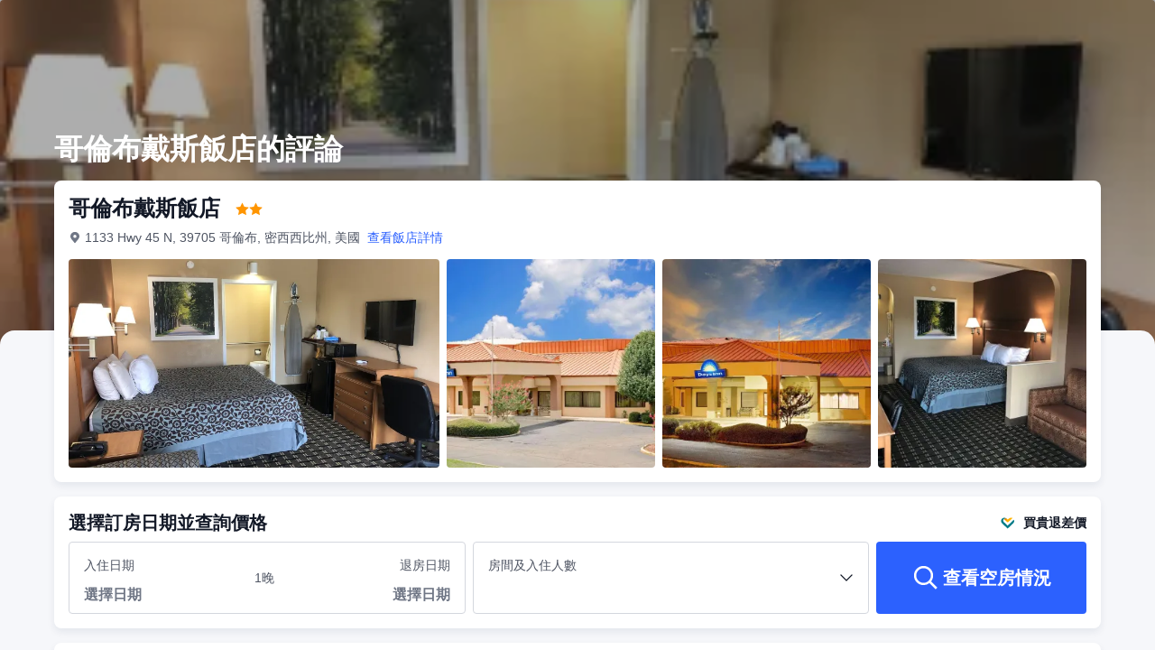

--- FILE ---
content_type: text/html; charset=utf-8
request_url: https://tw.trip.com/hotels/columbus-2-hotel-detail-3042364/days-inn-by-wyndham-columbus/review.html
body_size: 34608
content:
<!DOCTYPE html><html lang="zh-TW" dir="ltr"><head><meta charSet="utf-8"/><meta name="viewport" content="width=device-width"/><link rel="preload" href="https://file.tripcdn.com/files/8/htl_seo/index_seo-hotel-review_PC_0_0_108_client.js" as="script" crossorigin="anonymous"/><link rel="dns-prefetch" href="//aw-d.tripcdn.com" crossorigin="anonymous"/><link rel="dns-prefetch" href="//ak-d.tripcdn.com" crossorigin="anonymous"/><link rel="dns-prefetch" href="//file.tripcdn.com" crossorigin="anonymous"/><link rel="preconnect" href="//aw-d.tripcdn.com" crossorigin="anonymous"/><link rel="preconnect" href="//ak-d.tripcdn.com" crossorigin="anonymous"/><link rel="preconnect" href="//file.tripcdn.com" crossorigin="anonymous"/><meta http-equiv="x-dns-prefetch-control" content="on"/><meta charSet="UTF-8"/><meta name="viewport" content="width=device-width, initial-scale=1.0"/><meta name="format-detection" content="telephone=no"/><meta name="screen-orientation" content="portrait"/><meta name="apple-mobile-web-app-capable" content="yes"/><link rel="icon" href="//www.trip.com/trip.ico" sizes="any"/><link rel="shortcut icon" href="//www.trip.com/trip.ico" sizes="any"/><meta name="page-id" content="10650137492"/><link rel="canonical" href="https://tw.trip.com/hotels/columbus-2-hotel-detail-3042364/days-inn-by-wyndham-columbus/review.html"/><link rel="alternate" href="https://www.trip.com/hotels/columbus-2-hotel-detail-3042364/days-inn-by-wyndham-columbus/review.html" hrefLang="x-default"/><link rel="alternate" href="https://uk.trip.com/hotels/columbus-2-hotel-detail-3042364/days-inn-by-wyndham-columbus/review.html" hrefLang="en-GB"/><link rel="alternate" href="https://hk.trip.com/hotels/columbus-2-hotel-detail-3042364/days-inn-by-wyndham-columbus/review.html" hrefLang="zh-Hant-HK"/><link rel="alternate" href="https://kr.trip.com/hotels/columbus-2-hotel-detail-3042364/days-inn-by-wyndham-columbus/review.html" hrefLang="ko"/><link rel="alternate" href="https://jp.trip.com/hotels/columbus-2-hotel-detail-3042364/days-inn-by-wyndham-columbus/review.html" hrefLang="ja"/><link rel="alternate" href="https://sg.trip.com/hotels/columbus-2-hotel-detail-3042364/days-inn-by-wyndham-columbus/review.html" hrefLang="en-SG"/><link rel="alternate" href="https://au.trip.com/hotels/columbus-2-hotel-detail-3042364/days-inn-by-wyndham-columbus/review.html" hrefLang="en-AU"/><link rel="alternate" href="https://de.trip.com/hotels/columbus-2-hotel-detail-3042364/days-inn-by-wyndham-columbus/review.html" hrefLang="de"/><link rel="alternate" href="https://fr.trip.com/hotels/columbus-2-hotel-detail-3042364/days-inn-by-wyndham-columbus/review.html" hrefLang="fr"/><link rel="alternate" href="https://es.trip.com/hotels/columbus-2-hotel-detail-3042364/days-inn-by-wyndham-columbus/review.html" hrefLang="es"/><link rel="alternate" href="https://it.trip.com/hotels/columbus-2-hotel-detail-3042364/days-inn-by-wyndham-columbus/review.html" hrefLang="it"/><link rel="alternate" href="https://ru.trip.com/hotels/columbus-2-hotel-detail-3042364/days-inn-by-wyndham-columbus/review.html" hrefLang="ru"/><link rel="alternate" href="https://th.trip.com/hotels/columbus-2-hotel-detail-3042364/days-inn-by-wyndham-columbus/review.html" hrefLang="th"/><link rel="alternate" href="https://id.trip.com/hotels/columbus-2-hotel-detail-3042364/days-inn-by-wyndham-columbus/review.html" hrefLang="id"/><link rel="alternate" href="https://my.trip.com/hotels/columbus-2-hotel-detail-3042364/days-inn-by-wyndham-columbus/review.html" hrefLang="ms"/><link rel="alternate" href="https://vn.trip.com/hotels/columbus-2-hotel-detail-3042364/days-inn-by-wyndham-columbus/review.html" hrefLang="vi"/><link rel="alternate" href="https://tr.trip.com/hotels/columbus-2-hotel-detail-3042364/days-inn-by-wyndham-columbus/review.html" hrefLang="tr"/><link rel="alternate" href="https://tw.trip.com/hotels/columbus-2-hotel-detail-3042364/days-inn-by-wyndham-columbus/review.html" hrefLang="zh-Hant-TW"/><link rel="alternate" href="https://ca.trip.com/hotels/columbus-2-hotel-detail-3042364/days-inn-by-wyndham-columbus/review.html" hrefLang="en-CA"/><link rel="alternate" href="https://us.trip.com/hotels/columbus-2-hotel-detail-3042364/days-inn-by-wyndham-columbus/review.html" hrefLang="en-US"/><link rel="alternate" href="https://in.trip.com/hotels/columbus-2-hotel-detail-3042364/days-inn-by-wyndham-columbus/review.html" hrefLang="en-IN"/><link rel="alternate" href="https://sa.trip.com/hotels/columbus-2-hotel-detail-3042364/days-inn-by-wyndham-columbus/review.html" hrefLang="ar-SA"/><link rel="alternate" href="https://dk.trip.com/hotels/columbus-2-hotel-detail-3042364/days-inn-by-wyndham-columbus/review.html" hrefLang="da"/><link rel="alternate" href="https://fi.trip.com/hotels/columbus-2-hotel-detail-3042364/days-inn-by-wyndham-columbus/review.html" hrefLang="fi"/><link rel="alternate" href="https://ph.trip.com/hotels/columbus-2-hotel-detail-3042364/days-inn-by-wyndham-columbus/review.html" hrefLang="en-PH"/><link rel="alternate" href="https://pt.trip.com/hotels/columbus-2-hotel-detail-3042364/days-inn-by-wyndham-columbus/review.html" hrefLang="pt"/><link rel="alternate" href="https://se.trip.com/hotels/columbus-2-hotel-detail-3042364/days-inn-by-wyndham-columbus/review.html" hrefLang="sv"/><script type="text/javascript" async="">window['$_bf'] = { loaded: true }
    window.UBT_BIZCONFIG = {
        isLoadFP: false,
        isLoadMarketing: false,
        isLoadRMS: false
    }
    window.hohCargo = {"locale":"zh-TW","site":"TW","currency":"TWD","lang":"tw"} </script><style type="text/css">
        #hoh-page {
            background: #f6f7fa;
        
            .mc-ft, .mc-ft_line {
                background: #f6f7fa;
            }
        }
        </style><title>哥倫布戴斯飯店的評論-最新69則真實房客評語 | Trip.com</title><meta name="description" content="馬上到 Trip.com 查看哥倫布戴斯飯店的69 則評論，該住宿高達 7 分！了解更多房客對於住宿的真實評價，包含飯店設施、服務、房型等更多資訊。"/><meta name="keywords" content="哥倫布戴斯飯店 評論"/><meta property="og:title" content="哥倫布戴斯飯店的評論-最新69則真實房客評語 | Trip.com"/><meta property="og:description" content="馬上到 Trip.com 查看哥倫布戴斯飯店的69 則評論，該住宿高達 7 分！了解更多房客對於住宿的真實評價，包含飯店設施、服務、房型等更多資訊。"/><meta property="og:url" content="tw.trip.com"/><meta property="og:image" content="https://ak-d.tripcdn.com/images/0220912000l0to9x16FFD.jpg"/><meta property="og:type" content="website"/><script type="text/javascript" src="https://aw-s.tripcdn.com/locale/v3/6002/zh-TW.js?etagc=3c396f9f79e634e2a613ceaeef270e6d" crossorigin="anonymous" async=""></script><link rel="preload" href="https://aw-s.tripcdn.com/ares/api/cc?f=locale%2Fv3%2F6001%2Fzh-TW.js%2C%2Flocale%2Fv3%2F330151%2Fzh-TW.js%2C%2Flocale%2Fv3%2F330153%2Fzh-TW.js%2C%2Flocale%2Fv3%2F100009239%2Fzh-TW.js&amp;etagc=a6535688ddb5e5d8bcf389c467630e69" as="script"/><style type="text/css">
        #hoh-page .pc-header {
            position: absolute;
            top: 0;
            left: 0;
            right: 0;
            z-index: 100;
        }
        </style><script type="application/ld+json">{"@context":"https://schema.org/","@type":"Hotel","description":"哥倫布溫德姆戴斯飯店位於哥倫布，距離Leigh Mall Shopping Center （雷商城購物中心）只有 3 分鐘步行路程，距離田納西·威廉斯歡迎中心不到 5 分鐘車程。 此飯店距離浸信會紀念醫院-金三角 1.3 英里（2.1 公里），距離哥倫布藝術委員會 - 羅森茨威格藝術中心 1.6 英里（2.6 公里）。 不妨享受季節性開放的室外游泳池等度假設施，或者試試免費 WiFi等服務和設施。 每日 05:00 至 09:00 提供免費的外帶式早餐。 特色服務/設施包括商務中心、大廳免費報紙和24 小時櫃檯服務。飯店提供免費自助停車。 有 52 間空調客房提供冰箱和微波爐；您定能在旅途中找到家的舒適。提供免費無線網絡，方便您與朋友保持聯繫；有線頻道可滿足您的娛樂需求。浴室提供淋浴設施和吹風機。便利設施包括保險箱和書桌；而且每天提供客房服務。","image":"https://aw-d.tripcdn.com/images/0220912000l0to9x16FFD.jpg","name":"哥倫布戴斯飯店","address":{"postalCode":" ","addressLocality":"1133 Hwy 45 N","streetAddress":"1133 Hwy 45 N, 39705 哥倫布, 密西西比州, 美國","addressRegion":"Overseas","addressCountry":"美國","@type":"PostalAddress"},"review":[null],"aggregateRating":{"@type":"AggregateRating","ratingValue":7,"ratingCount":69,"bestRating":10,"worstRating":0}}</script><style type="text/css">@keyframes rcToolTipZoomIn{0%{opacity:0;transform:scale(0);transform-origin:50% 50%}to{opacity:1;transform:scale(1);transform-origin:50% 50%}}@keyframes rcToolTipZoomOut{0%{opacity:1;transform:scale(1);transform-origin:50% 50%}to{opacity:0;transform:scale(0);transform-origin:50% 50%}}@keyframes breathe{0%,to{opacity:1}50%{opacity:.3}}@keyframes fadeIn{0%{opacity:0}to{opacity:1}}@keyframes loading{0%,to{background-color:#f7f7f7}50%{background-color:#eee}}@keyframes spin{0%{transform:rotate(0deg)}to{transform:rotate(360deg)}}#__next,.stick-container,.template-container{position:relative}body,html{font-weight:400;height:100%;width:100%}body{-webkit-text-size-adjust:100%;-webkit-tap-highlight-color:transparent;-webkit-font-smoothing:antialiased;-webkit-touch-callout:none;-webkit-overflow-scrolling:touch;overflow-x:hidden;overflow-y:auto}html body{font:12px/1.5 Trip Geom,BlinkMacSystemFont,-apple-system,Roboto,Helvetica,Arial,sans-serif}html[lang=zh-HK] body,html[lang=zh-TW] body{font-family:Trip Geom,Microsoft Jhenghei,PingFang HK,STHeitiTC-Light,tahoma,arial,sans-serif}html[lang=ko-KR] body{font-family:Trip Geom,나눔바른고딕,Nanum Barun Gothic,나눔 고딕,Nanum Gothic,맑은 고딕,Malgun Gothic,돋움,dotum,tahoma,arial,sans-serif}html[lang=ja-JP] body{font-family:Trip Geom,SF Pro JP,Hiragino Kaku Gothic Pro,ヒラギノ角ゴ Pro W3,Meiryo UI,Meiryo,MS PGothic,Helvetica,Osaka,Tahoma,Arial,sans-serif}html[lang=vi-VN] body{font-family:BlinkMacSystemFont,-apple-system,Roboto,Helvetica,Arial,sans-serif}#__next{flex:1 1 auto;height:100%}body,h1,h2,h3,h4,h5,h6,li,p,ul{margin:0}img{border:0}dfn,i{font-style:normal}dfn,em,i{font-weight:400}li,ul{list-style:none;padding:0}input,textarea{outline:0}textarea{overflow:auto;resize:none}button{-webkit-user-select:none}button:focus,input:focus,select:focus,textarea:focus{outline:0}a,a.disabled:hover{cursor:pointer;-webkit-text-decoration:none;text-decoration:none}a.disabled:hover{cursor:default}em{font-style:inherit}.pc-header li.mc-hd__nav-item.mc-hd__fold a.mc-hd__fold-icon,.tcp-modal-con *{box-sizing:content-box}button,input,select,textarea{font-family:inherit}.sticky{position:sticky}.static{position:static}.v7_2_8.c-calendar .c-calendar-month__festival li{position:relative}.bottom--16px{bottom:-16px}[dir=ltr] .left-0px,[dir=rtl] .right-0px{left:0}[dir=ltr] .right-0px,[dir=rtl] .left-0px{right:0}.top-0px{top:0}.top-146px{top:146px}.mb-15px{margin-bottom:15px}[dir=ltr] .mr-17px{margin-right:17px}[dir=rtl] .mr-17px{margin-left:17px}[dir=ltr] .mr-4px{margin-right:4px}[dir=rtl] .mr-4px{margin-left:4px}[dir=ltr] .mr-5px{margin-right:5px}[dir=rtl] .mr-5px{margin-left:5px}.h-184px{height:184px}.h-231px{height:231px}.h-534px{height:534px}.w-100vw{width:100vw}.w-231px{width:231px}.w-411px{width:411px}[dir=ltr] .translate-x--50\%,[dir=rtl] .translate-x--50\%{transform:translateX(var(--un-translate-x)) translateY(var(--un-translate-y)) translateZ(var(--un-translate-z)) rotate(var(--un-rotate)) rotateX(var(--un-rotate-x)) rotateY(var(--un-rotate-y)) rotate(var(--un-rotate-z)) skewX(var(--un-skew-x)) skewY(var(--un-skew-y)) scaleX(var(--un-scale-x)) scaleY(var(--un-scale-y)) scaleZ(var(--un-scale-z))}[dir=ltr] .translate-x--50\%{--un-translate-x:-50%}[dir=rtl] .translate-x--50\%{--un-translate-x:50%}.truncate{overflow:hidden;text-overflow:ellipsis;white-space:nowrap}.b-rd-t-16px{border-top-left-radius:16px;border-top-right-radius:16px}.bg-\[rgba\(0\,0\,0\,\.32\)\]{--un-bg-opacity:.32;background-color:rgba(0,0,0,var(--un-bg-opacity))}.bg-\[rgba\(0\,0\,0\,0\.7\)\]{--un-bg-opacity:0.7;background-color:rgba(0,0,0,var(--un-bg-opacity))}.fill-\#6f7685{--un-fill-opacity:1;fill:rgba(111,118,133,var(--un-fill-opacity))}.fill-\#ff9500,.fill-\#ffffff{--un-fill-opacity:1;fill:rgba(255,149,0,var(--un-fill-opacity))}.fill-\#ffffff{fill:rgba(255,255,255,var(--un-fill-opacity))}.p-x-9px{padding-left:9px;padding-right:9px}.vertical-middle{vertical-align:middle}.blur-4px{--un-blur:blur(4px);filter:var(--un-blur) var(--un-brightness) var(--un-contrast) var(--un-drop-shadow) var(--un-grayscale) var(--un-hue-rotate) var(--un-invert) var(--un-saturate) var(--un-sepia)}.fs-32_38{font-size:32px;line-height:38px}.rc-tooltip.rc-tooltip-zoom-appear,.rc-tooltip.rc-tooltip-zoom-enter{opacity:0}.rc-tooltip.rc-tooltip-zoom-enter,.rc-tooltip.rc-tooltip-zoom-leave{display:block}.rc-tooltip-zoom-appear,.rc-tooltip-zoom-enter,.rc-tooltip-zoom-leave{animation-duration:.3s;animation-fill-mode:both;animation-play-state:paused}.rc-tooltip-zoom-appear,.rc-tooltip-zoom-enter{animation-timing-function:cubic-bezier(.18,.89,.32,1.28);opacity:0}.rc-tooltip-zoom-leave{animation-timing-function:cubic-bezier(.6,-.3,.74,.05)}.rc-tooltip-zoom-appear.rc-tooltip-zoom-appear-active,.rc-tooltip-zoom-enter.rc-tooltip-zoom-enter-active{animation-name:rcToolTipZoomIn;animation-play-state:running}.rc-tooltip-zoom-leave.rc-tooltip-zoom-leave-active{animation-name:rcToolTipZoomOut;animation-play-state:running}.rc-tooltip{background-color:rgba(0,0,0,.05);display:block;font-size:12px;line-height:1.5;opacity:.9;padding:1px;position:absolute;visibility:visible;z-index:1070}.rc-tooltip-hidden{display:none}.rc-tooltip-inner{background-color:#fff;border:1px solid #b1b1b1;border-radius:3px;color:#333;min-height:34px;padding:8px 10px;text-align:left;-webkit-text-decoration:none;text-decoration:none}.rc-tooltip-arrow,.rc-tooltip-arrow-inner{border-color:transparent;border-style:solid;height:0;position:absolute;width:0}.rc-tooltip-placement-top .rc-tooltip-arrow,.rc-tooltip-placement-topLeft .rc-tooltip-arrow,.rc-tooltip-placement-topRight .rc-tooltip-arrow{border-top-color:#b1b1b1;border-width:6px 6px 0;margin-left:-6px;transform:translate(-50%,5px)}.rc-tooltip-placement-top .rc-tooltip-arrow-inner,.rc-tooltip-placement-topLeft .rc-tooltip-arrow-inner,.rc-tooltip-placement-topRight .rc-tooltip-arrow-inner{border-top-color:#fff;border-width:6px 6px 0;bottom:1px;margin-left:-6px}.rc-tooltip-placement-top .rc-tooltip-arrow{left:50%}.rc-tooltip-placement-topLeft .rc-tooltip-arrow{left:15%}.rc-tooltip-placement-topRight .rc-tooltip-arrow{right:15%}.rc-tooltip-placement-right .rc-tooltip-arrow,.rc-tooltip-placement-rightBottom .rc-tooltip-arrow{margin-top:-6px}.rc-tooltip-placement-right .rc-tooltip-arrow,.rc-tooltip-placement-rightBottom .rc-tooltip-arrow,.rc-tooltip-placement-rightTop .rc-tooltip-arrow{border-right-color:#b1b1b1;border-width:6px 6px 6px 0;left:-5px;transform:translateX(calc(-100% + 1px))}.rc-tooltip-placement-right .rc-tooltip-arrow-inner,.rc-tooltip-placement-rightBottom .rc-tooltip-arrow-inner,.rc-tooltip-placement-rightTop .rc-tooltip-arrow-inner{border-right-color:#fff;border-width:6px 6px 6px 0;left:1px;margin-top:-6px}.rc-tooltip-placement-right .rc-tooltip-arrow{top:50%}.rc-tooltip-placement-rightTop .rc-tooltip-arrow{margin-top:0;top:15%}.rc-tooltip-placement-rightBottom .rc-tooltip-arrow{bottom:15%}.rc-tooltip-placement-left .rc-tooltip-arrow,.rc-tooltip-placement-leftBottom .rc-tooltip-arrow{margin-top:-6px}.rc-tooltip-placement-left .rc-tooltip-arrow,.rc-tooltip-placement-leftBottom .rc-tooltip-arrow,.rc-tooltip-placement-leftTop .rc-tooltip-arrow{border-left-color:#b1b1b1;border-width:6px 0 6px 6px;right:-5px;transform:translateX(calc(100% - 1px))}.rc-tooltip-placement-left .rc-tooltip-arrow-inner,.rc-tooltip-placement-leftBottom .rc-tooltip-arrow-inner,.rc-tooltip-placement-leftTop .rc-tooltip-arrow-inner{border-left-color:#fff;border-width:6px 0 6px 6px;margin-top:-6px;right:1px}.rc-tooltip-placement-left .rc-tooltip-arrow{top:50%}.rc-tooltip-placement-leftTop .rc-tooltip-arrow{margin-top:0;top:15%}.rc-tooltip-placement-leftBottom .rc-tooltip-arrow{bottom:15%}.rc-tooltip-placement-bottom .rc-tooltip-arrow,.rc-tooltip-placement-bottomLeft .rc-tooltip-arrow,.rc-tooltip-placement-bottomRight .rc-tooltip-arrow{border-bottom-color:#b1b1b1;border-width:0 6px 6px;margin-left:-6px;transform:translate(-50%,-5px)}.rc-tooltip-placement-bottom .rc-tooltip-arrow-inner,.rc-tooltip-placement-bottomLeft .rc-tooltip-arrow-inner,.rc-tooltip-placement-bottomRight .rc-tooltip-arrow-inner{border-bottom-color:#fff;border-width:0 6px 6px;margin-left:-6px;top:1px}.rc-tooltip-placement-bottom .rc-tooltip-arrow{left:50%}.rc-tooltip-placement-bottomLeft .rc-tooltip-arrow{left:15%}.rc-tooltip-placement-bottomRight .rc-tooltip-arrow{right:15%}.scrollbar-hidden{scrollbar-width:none;-ms-overflow-style:none}.scrollbar-hidden::-webkit-scrollbar{display:none}.button-no-appearance{-webkit-appearance:none;-moz-appearance:none;appearance:none;background-color:transparent;border:0;color:inherit;margin:0;padding:0;text-align:inherit;-webkit-text-decoration:none;text-decoration:none;vertical-align:baseline}.text-ellipsis{overflow:hidden;text-wrap:nowrap;white-space:nowrap;word-break:keep-all}.v7_2_8.c-calendar .c-calendar-icon-dot{background-color:var(--smtcColorTextTertiary,#ff6f00);border-radius:50%;display:inline-block;height:4px;position:absolute;right:50%;top:8px;transform:translateX(50%);width:4px}.v7_2_8.c-calendar .c-calendar-icon-dot.custom{position:static;-webkit-margin-end:8px;margin-right:8px;transform:none}.v7_2_8.c-calendar .c-calendar-month{flex:1 1;-webkit-margin-end:24px;margin-right:24px}.v7_2_8.c-calendar .c-calendar-month.stack-level-2 .c-calendar-month__week td{min-height:64px}.v7_2_8.c-calendar .c-calendar-month:nth-of-type(2){-webkit-margin-end:0;margin-right:0}.v7_2_8.c-calendar .c-calendar-month__title{padding:16px 0 12px}.v7_2_8.c-calendar .c-calendar-month__title h2{color:var(--smtcColorTextPrimary,#0f294d);font-size:var(--smtcFontSizeTitle2,16px);font-weight:var(--coreFontWeightBold,700);letter-spacing:0;line-height:24px;text-align:center}.v7_2_8.c-calendar .c-calendar-month__week-head{color:var(--smtcColorTextPrimary,#0f294d);font-size:var(--smtcFontSizeCaption,12px);font-weight:var(--coreFontWeightRegular,400);line-height:var(--smtcLineHeightCaption,14px);margin-bottom:10px}.v7_2_8.c-calendar .c-calendar-month__week-head tr{display:flex;flex-direction:row;justify-content:space-around;width:100%}.v7_2_8.c-calendar .c-calendar-month__week-head th{flex:1 1;text-align:center}.v7_2_8.c-calendar .c-calendar-month__days{font-size:var(--smtcFontSizeTitle3,14px);margin-bottom:5px}.v7_2_8.c-calendar .c-calendar-month__week{flex-direction:row;list-style:none;margin:0;padding:0;text-align:center;display:flex;justify-content:center}.v7_2_8.c-calendar .c-calendar-month__week td{display:flex;justify-content:center;color:var(--smtcColorTextPrimary,#0f294d);font-size:var(--smtcFontSizeTitle3,14px);height:auto;line-height:var(--smtcLineHeightTitle3,18px);min-height:48px;position:relative;width:48px;box-sizing:border-box;flex-direction:column}.v7_2_8.c-calendar .c-calendar-month__week td[data-focused]{z-index:999}.v7_2_8.c-calendar .c-calendar-month__week td .tipWrapper{display:flex;align-items:center;flex-direction:column;-webkit-box-pack:center;-ms-flex-pack:center;height:100%;justify-content:center;padding:7px 0;width:100%}.v7_2_8.c-calendar .c-calendar-month__week td .day,.v7_2_8.c-calendar .c-calendar-month__week td .price{display:block;display:flex;font-size:var(--smtcFontSizeTitle3,14px);height:16px;line-height:var(--smtcLineHeightTitle3,18px);text-align:center;width:100%;align-items:center;justify-content:center}.v7_2_8.c-calendar .c-calendar-month__week td .day .leftSlot,.v7_2_8.c-calendar .c-calendar-month__week td .price .leftSlot{display:inline-flex;text-align:center;align-items:center;justify-content:center;-webkit-margin-end:2px;margin-right:2px}.v7_2_8.c-calendar .c-calendar-month__week td .slot{display:flex;height:16px;overflow:hidden;text-align:center;width:100%;align-items:center;justify-content:center}.v7_2_8.c-calendar .c-calendar-month__week td .slot.slot-absolute{bottom:3px;left:50%;position:absolute;transform:translateX(-50%)}.v7_2_8.c-calendar .c-calendar-month__week td .day{font-weight:var(--coreFontWeightBold,700)}.v7_2_8.c-calendar .c-calendar-month__week td .price{color:var(--smtcColorTextSecondary,#455873);font-size:var(--smtcFontSizeCaption,12px);max-width:44px;overflow:hidden;text-overflow:ellipsis;white-space:nowrap;align-self:center}.v7_2_8.c-calendar .c-calendar-month__week td.is-allow-hover:hover{cursor:pointer}.v7_2_8.c-calendar .c-calendar-month__week td.is-allow-hover:not(.is-selected):hover{background-color:var(--smtcColorBgBrandTintedHigh,rgba(50,100,255,.08));border-radius:4px}.v7_2_8.c-calendar .c-calendar-month__week td.is-disable{color:var(--smtcColorTextDisabled,#acb4bf);cursor:inherit}.v7_2_8.c-calendar .c-calendar-month__week td.is-disable .price{color:inherit!important}.v7_2_8.c-calendar .c-calendar-month__week td.is-in-range{background-color:var(--smtcColorBgBrandTintedHigh,rgba(50,100,255,.08))}.v7_2_8.c-calendar .c-calendar-month__week td.is-in-range.is-allow-hover:not(.is-selected):hover{background-color:var(--compSearchBoxCalendarHighlight,rgba(50,100,255,.16));border-radius:0}.v7_2_8.c-calendar .c-calendar-month__week td.has-price .c-calendar-icon-dot{transform:translate(50%,-4px)}.v7_2_8.c-calendar .c-calendar-month__week td.has-price .slot.slot-absolute{bottom:9px}.v7_2_8.c-calendar .c-calendar-month__week td.has-bg:not(.is-in-range){padding:1px}.v7_2_8.c-calendar .c-calendar-month__week td.has-bg:not(.is-in-range) .tipWrapper{border-radius:4px}.v7_2_8.c-calendar .c-calendar-month__week td.has-bg:not(.is-in-range) .tipWrapper:hover{background-color:var(--smtcColorBgBrandTintedHigh,rgba(50,100,255,.08))!important}.v7_2_8.c-calendar .c-calendar-month__week td.is-selected,.v7_2_8.c-calendar .c-calendar-month__week td.is-selected .tipWrapper .slot span,.v7_2_8.c-calendar .c-calendar-month__week td.is-selected .tipWrapper .slot svg{color:#fff!important}.v7_2_8.c-calendar .c-calendar-month__week td.is-selected.is-selected-first.in-range{background-color:var(--smtcColorBgBrandTintedHigh,rgba(50,100,255,.08));border-radius:4px 0 0 4px}.v7_2_8.c-calendar .c-calendar-month__week td.is-selected.is-selected-last.in-range{background-color:var(--smtcColorBgBrandTintedHigh,rgba(50,100,255,.08));border-radius:0 4px 4px 0}.v7_2_8.c-calendar .c-calendar-month__week td.is-selected .tipWrapper{background-color:var(--smtcColorBgBrandFilled,#3264ff);border-radius:4px}.v7_2_8.c-calendar .c-calendar-month__week td.is-selected .tipWrapper:hover{background-color:var(--compSearchBoxButtonBgColor,#2953d6)}.v7_2_8.c-calendar .c-calendar-month__week td.is-selected .c-calendar-icon-dot,.v7_2_8.c-calendar .c-calendar-month__week td.is-selected .price .leftSlot .icon{background-color:#fff!important}.v7_2_8.c-calendar .c-calendar-month__week td.is-selected .price,.v7_2_8.c-calendar .c-calendar-month__week td.is-selected .price .leftSlot{color:#fff!important}.v7_2_8.c-calendar .c-calendar-month__week td.disabled-interact{cursor:default!important}.v7_2_8.c-calendar .c-calendar-month__week td.disabled-interact:hover{background-color:initial!important}.v7_2_8.c-calendar .c-calendar-month__week td .lp-loading{animation:breathe 1.6s cubic-bezier(.645,.045,.355,1) infinite;background-color:#f0f2f5;border-radius:4px;height:100%;overflow:hidden;width:100%;align-self:center;line-height:var(--smtcLineHeightTitle3,18px);margin-bottom:3px;margin-top:3px;text-align:center}.v7_2_8.c-calendar .c-calendar-month__festival{list-style:none;-webkit-padding-start:10px;color:#8592a6;font-size:var(--smtcFontSizeCaption,12px);line-height:1.5;margin-bottom:10px;overflow:hidden;padding-left:10px;position:relative}.v7_2_8.c-calendar .c-calendar-month__festival-date,.v7_2_8.c-calendar .c-calendar-month__festival-name{-webkit-margin-end:4px;display:inline-block;margin-right:4px}.v7_2_8.c-calendar .c-calendar-month__festival li:not(:last-of-type){margin-bottom:5px}.v7_2_8.c-calendar .c-calendar-month__festival .c-calendar-icon-dot{left:-9px;top:5px}.c-calender-pop__wrapper.rc-tooltip{opacity:1;padding:0;pointer-events:none}.c-calender-pop__wrapper.rc-tooltip .rc-tooltip-arrow{border-bottom-color:var(--smtcColorTextPrimary,rgba(15,41,77,.9));border-top-color:var(--smtcColorTextPrimary,rgba(15,41,77,.9));margin:0}.c-calender-pop__wrapper.rc-tooltip .rc-tooltip-content .rc-tooltip-inner{background-color:var(--smtcColorTextPrimary,rgba(15,41,77,.9));border:0;border-radius:2px;box-shadow:none;box-sizing:border-box;color:#fff;font-size:var(--smtcFontSizeCaption,12px);line-height:16px;outline:0;padding:8px;width:100%}.c-calender-pop__wrapper.rc-tooltip .rc-tooltip-content .rc-tooltip-inner .day-tip{text-align:center}.c-calender-pop__wrapper.rc-tooltip .rc-tooltip-content .rc-tooltip-inner .day-tip p{margin:0;padding:0}.c-calender-modal{bottom:0;left:0;pointer-events:none;position:absolute;right:0;top:0}.c-calender-modal .content{background:#fff;border-radius:4px;box-shadow:0 12px 24px 0 rgba(15,41,77,.16);color:var(--smtcColorTextPrimary,#0f294d);font-size:var(--smtcFontSizeTitle3,14px);left:50%;min-width:515px;padding:16px;pointer-events:all;position:absolute;top:50%;transform:translate(-50%,-50%)}.c-calendar__with-tabs .c-tab .tablist .c-tab-item,.c-calender-modal .content,.c-calender-modal .content .badge,.v7_2_8.c-calendar .c-calendar__headerSlot .switch-wrapper>label{display:flex;align-items:center;justify-content:center}.c-calender-modal .content .badge{-webkit-margin-end:9px;margin-right:9px}.c-calender-modal .content .badge svg{font-size:19px}[dir=rtl] .v7_2_8.c-calendar-month__festival-icon-dot{right:-7px}.c-calendar__with-tabs{background:#fff;border:1px solid #dadfe6;border-radius:4px;box-shadow:0 8px 16px 0 rgba(15,41,77,.12);box-sizing:border-box;width:736px}.c-calendar__with-tabs.invisible{display:none}.c-calendar__with-tabs .c-tab,.c-calendar__with-tabs .c-tab .tablist .c-tab-item.active:after{width:100%}.c-calendar__with-tabs .c-tab .tablist{border-bottom:1px solid #dadfe6;height:54px;padding:0 16px;flex-direction:row;-webkit-box-pack:start;-ms-flex-pack:start;gap:24px;justify-content:flex-start;-webkit-user-select:none;-moz-user-select:none;user-select:none;display:flex;align-items:center;box-sizing:border-box}.c-calendar__with-tabs .c-tab .tablist .c-tab-item{box-sizing:border-box;cursor:pointer;text-align:center;width:100px;-webkit-box-pack:center;-ms-flex-pack:center;color:#0f294d;font-size:16px;font-weight:400;height:100%;letter-spacing:0;line-height:22px;position:relative;transition:all .2s ease-in-out}.c-calendar__with-tabs .c-tab .tablist .c-tab-item:after{background-color:#3364ff;bottom:0;content:"";display:block;height:4px;left:0;position:absolute;right:0;transition:width .1s,width 0s .1s;width:0}.c-calendar__with-tabs .c-tab .tablist .c-tab-item.active{font-weight:700}.c-calendar__with-tabs .c-tab .tablist .c-tab-item:hover:after{transition:width .1s;width:100%}.c-calendar__with-tabs .c-tab .content-holder .tabpanel,.v7_2_8.c-calendar .c-calendar__headerSlot .switch-wrapper>label #cal-switch{display:none}.c-calendar__with-tabs .c-tab .content-holder .tabpanel.active{display:block}.c-calendar__with-tabs .c-calendar{border:0!important;border-radius:0!important;box-shadow:none!important;box-sizing:border-box!important;outline:0!important;width:734px!important}.c-calendar__with-tabs .c-action{display:flex;padding:8px 16px 16px;width:100%;align-items:center;-webkit-box-pack:end;-ms-flex-pack:end;box-sizing:border-box;justify-content:flex-end;margin-top:-15px}.c-calendar__with-tabs .c-action button{min-width:160px}.v7_2_8.c-calendar .festival-selector-wrapper{background:var(--smtcColorBgSurface,#fff);height:100%;overflow:hidden;position:relative;-webkit-user-select:none;-moz-user-select:none;user-select:none;width:100%}.v7_2_8.c-calendar .festival-selector-wrapper .festival-selector{display:flex;background-color:var(--smtcColorBgSurface,#fff);box-sizing:border-box;flex-direction:row;flex-wrap:nowrap;gap:8px;padding-bottom:16px;padding-top:16px;scrollbar-width:none;transition:transform .2s ease-in-out;-ms-overflow-style:none}.v7_2_8.c-calendar .festival-selector-wrapper .festival-selector::-webkit-scrollbar{display:none}.v7_2_8.c-calendar .festival-selector-wrapper .festival-selector .festival-item{display:flex;background-color:var(--smtcColorBgDisabledTinted,#f6f7fa);border:1px solid var(--smtcColorBgDisabledTinted,#f6f7fa);border-radius:4px;box-sizing:border-box;cursor:pointer;flex-direction:column;font-size:14px;font-weight:400;gap:4px;line-height:18px;max-width:487.08px;padding:7px 16px;transition:all .1s ease}.v7_2_8.c-calendar .festival-selector-wrapper .festival-selector .festival-item.active,.v7_2_8.c-calendar .festival-selector-wrapper .festival-selector .festival-item:hover{background-color:var(--smtcColorBgBrandTintedLow,#f1f5ff);border-color:var(--smtcColorTextBrand,#2c61fe);color:var(--smtcColorTextBrand,#2c61fe)}.v7_2_8.c-calendar .festival-selector-wrapper .festival-selector .festival-item .festival-item-date,.v7_2_8.c-calendar .festival-selector-wrapper .festival-selector .festival-item .festival-item-label{margin:0;overflow:hidden;text-overflow:ellipsis;text-wrap:nowrap;white-space:nowrap;word-break:keep-all}.v7_2_8.c-calendar .festival-selector-wrapper .nav{align-items:center;-webkit-box-pack:center;-ms-flex-pack:center;background-color:var(--smtcColorBgSurface,#fff);bottom:16px;box-sizing:border-box;color:var(--smtcColorTextPrimary,#0f294d);cursor:pointer;display:none;justify-content:center;position:absolute;top:16px;width:48px;z-index:999}.v7_2_8.c-calendar .festival-selector-wrapper .nav.visible{display:flex}.v7_2_8.c-calendar .festival-selector-wrapper .nav:hover{color:var(--smtcColorTextBrand,#2c61fe)}.v7_2_8.c-calendar .festival-selector-wrapper .nav.nav-prev{left:0;-webkit-border-end:4px solid transparent;background-clip:content-box;border-right:4px solid transparent}.v7_2_8.c-calendar .festival-selector-wrapper .nav.nav-prev .prev-fest{transform:scaleX(-1)}.v7_2_8.c-calendar .festival-selector-wrapper .nav.nav-next{right:0}.v7_2_8.c-calendar .festival-selector-wrapper .nav button{-webkit-appearance:none;-moz-appearance:none;appearance:none;background-color:transparent;border:0;color:inherit;cursor:pointer;display:flex;margin:0;text-align:inherit;-webkit-text-decoration:none;text-decoration:none;vertical-align:baseline;align-items:center;-webkit-box-pack:center;-ms-flex-pack:center;border-radius:4px;justify-content:center;padding:8px}.v7_2_8.c-calendar .festival-selector-wrapper .shadow-mask{display:none;height:71px;pointer-events:none;position:absolute;right:38px;top:50%;transform:translateY(-50%);width:20px;z-index:998}.v7_2_8.c-calendar .festival-selector-wrapper .shadow-mask.visible{display:block}[dir=rtl] .v7_2_8.c-calendar .festival-selector-wrapper .nav.nav-prev{left:auto;right:0}[dir=rtl] .v7_2_8.c-calendar .festival-selector-wrapper .nav.nav-prev .prev-fest{transform:none}[dir=rtl] .v7_2_8.c-calendar .festival-selector-wrapper .nav.nav-next{left:0;right:auto}[dir=rtl] .v7_2_8.c-calendar .festival-selector-wrapper .nav.nav-next .next-fest{transform:scaleX(-1)}[dir=rtl] .v7_2_8.c-calendar .festival-selector-wrapper .shadow-mask{left:38px;right:auto}.v7_2_8.c-calendar{background:var(--smtcColorBgSurface,#fff);border:1px solid #dadfe6;border-radius:4px;box-shadow:0 12px 24px 0 rgba(15,41,77,.12);box-sizing:border-box;padding:0 16px;position:relative;width:738px}.v7_2_8.c-calendar .c-calendar__header .quick-select-header{background:rgba(50,100,255,.08);display:flex;align-items:center;justify-content:space-between;margin-left:-16px;margin-right:-16px;padding:16px}.v7_2_8.c-calendar .c-calendar__header .quick-select-header .title p{color:var(--smtcColorTextPrimary,#0f294d);display:-webkit-box;font-size:18px;font-weight:700;-webkit-line-clamp:2;line-height:24px;overflow:hidden;text-overflow:ellipsis;-webkit-box-orient:vertical;margin:0}.v7_2_8.c-calendar .c-calendar__header .quick-select-header .selectors{display:flex;align-items:center;justify-content:flex-end;max-width:80%}.v7_2_8.c-calendar .c-calendar__header .quick-select-header .selectors .selector{background:#fff;border:1px solid #dadfe6;border-radius:4px;color:#0f294d;cursor:pointer;font-size:14px;font-weight:500;letter-spacing:0;line-height:18px;margin-left:8px;padding:8px 16px;white-space:nowrap}.v7_2_8.c-calendar .c-calendar__header .quick-select-header .selectors .selector.active,.v7_2_8.c-calendar .c-calendar__header .quick-select-header .selectors .selector:hover{background:#0f294d;color:#fff}.v7_2_8.c-calendar .c-calendar__headerSlot{border-bottom:1px solid #dadfe6;padding-bottom:16px;padding-top:16px}.v7_2_8.c-calendar .c-calendar__headerSlot .lp-slot{display:flex;height:100%;width:100%;align-items:center;justify-content:space-between}.v7_2_8.c-calendar .c-calendar__headerSlot .lp-slot .leading{color:#0f294e;font-size:16px;font-weight:700;letter-spacing:0}.v7_2_8.c-calendar .c-calendar__headerSlot .lp-slot .switch-wrapper>label span{color:#0f294d;font-size:16px;font-weight:700;height:22px;line-height:22px}.v7_2_8.c-calendar .c-calendar__headerSlot .switch-wrapper{display:inline-block;max-width:50%}.v7_2_8.c-calendar .c-calendar__headerSlot .switch-wrapper>label span{-webkit-margin-end:8px;color:#0f294e;font-size:14px;font-weight:700;letter-spacing:0;margin-right:8px;max-width:100%;overflow:hidden;text-overflow:ellipsis;white-space:nowrap}.v7_2_8.c-calendar.is-single{padding:0 8px;width:369px}.v7_2_8.c-calendar.is-single .c-calendar-month{-webkit-margin-end:0;margin-right:0}.v7_2_8.c-calendar.is-single .c-calendar__footer{flex-direction:column;align-items:flex-start}.v7_2_8.c-calendar.is-single .c-calendar__fest,.v7_2_8.c-calendar.is-single .c-calendar__msg{text-align:left;width:auto}.v7_2_8.c-calendar.is-single .c-calendar__desc-line{justify-content:flex-start}.v7_2_8.c-calendar .c-calendar-icon-next-mon.custom-icon svg,.v7_2_8.c-calendar .c-calendar-icon-prev-mon.custom-icon svg,.v7_2_8.c-calendar.is-hide{display:none}.v7_2_8.c-calendar .c-calendar__body{display:flex;position:relative;flex-direction:row;align-items:flex-start;padding-bottom:10px}.v7_2_8.c-calendar .c-calendar__footer{display:flex;font-size:var(--smtcFontSizeCaption,12px);line-height:var(--smtcLineHeightCaption,18px);padding:15px 0;text-align:center;align-items:flex-end;color:var(--smtcColorTextTertiary,#455873);font-weight:var(--coreFontWeightRegular,400)}.v7_2_8.c-calendar .c-calendar__fest{display:flex;text-align:left;width:50%;align-items:flex-start;flex-direction:column;justify-content:flex-end}.v7_2_8.c-calendar .c-calendar__fest .fest-left{display:flex;align-items:center}.v7_2_8.c-calendar .c-calendar__msg{flex:1 1;text-align:right}.v7_2_8.c-calendar .c-calendar__desc-line{display:flex;justify-content:flex-end;white-space:pre}.v7_2_8.c-calendar .c-calendar__desc-nights{-webkit-margin-start:6px;font-weight:700;margin-left:6px}.v7_2_8.c-calendar .c-calendar__message{color:var(--smtcColorTextPrimary,#0f294d);font-size:14px;line-height:18px;margin-bottom:4px}.v7_2_8.c-calendar .c-calendar__message.is-error{color:#ee3b28}.v7_2_8.c-calendar .c-calendar-icon-next-mon,.v7_2_8.c-calendar .c-calendar-icon-prev-mon{color:var(--smtcColorTextPrimary,#0f294d);cursor:pointer;display:flex;font-size:16px;font-style:normal;font-weight:400;position:absolute;top:18px;align-items:center;justify-content:center}.v7_2_8.c-calendar .c-calendar-icon-next-mon:hover,.v7_2_8.c-calendar .c-calendar-icon-prev-mon:hover{color:var(--smtcColorTextBrand,#3264ff)}.v7_2_8.c-calendar .c-calendar-icon-next-mon.is-disable,.v7_2_8.c-calendar .c-calendar-icon-prev-mon.is-disable{color:var(--smtcColorBorderDisabled,#ced2d9)}.v7_2_8.c-calendar .c-calendar-icon-prev-mon{left:16px}.v7_2_8.c-calendar .c-calendar-icon-prev-mon svg,[dir=rtl] .v7_2_8.c-calendar .c-calendar-icon-next-mon:before,[dir=rtl] .v7_2_8.c-calendar .c-calendar-icon-prev-mon:before{transform:rotate(180deg)}.v7_2_8.c-calendar .c-calendar-icon-next-mon{right:16px}.v7_2_8.c-calendar .c-fuzzy-sels{display:flex;margin:2px 0-3px;width:100%;align-items:center;-webkit-box-pack:start;-ms-flex-pack:start;gap:8px;justify-content:flex-start}.v7_2_8.c-calendar .c-fuzzy-sels .sels-item{background:#f5f7fa;border:1px solid #f5f7fa;color:#0f294d}.v7_2_8.c-calendar .c-fuzzy-sels .sels-item.active,.v7_2_8.c-calendar .c-fuzzy-sels .sels-item:hover{background:rgba(50,100,255,.08)!important;border-color:#3264ff;color:#3264ff}.v7_2_8.c-calendar .sr-only{height:1px;margin:-1px;overflow:hidden;padding:0;position:absolute;width:1px;clip:rect(0,0,0,0);background-color:transparent;border:0}[dir=rtl] .v7_2_8.c-calendar .c-calendar-icon-prev-mon{left:auto;right:16px}[dir=rtl] .v7_2_8.c-calendar .c-calendar-icon-prev-mon svg{transform:none}[dir=rtl] .v7_2_8.c-calendar .c-calendar-icon-next-mon{left:16px;right:auto}[dir=rtl] .v7_2_8.c-calendar .c-calendar-icon-next-mon svg{transform:rotate(180deg)}[dir=rtl] .v7_2_8.c-calendar .c-calendar__footer .c-calendar__desc,[dir=rtl] .v7_2_8.c-calendar .c-calendar__footer .c-calendar__message{text-align:left}.pointer-events-none{pointer-events:none}[dir=ltr] .left--16px{left:-16px}[dir=rtl] .left--16px{right:-16px}[dir=ltr] .right-16px{right:16px}[dir=rtl] .right-16px{left:16px}.top--25px{top:-25px}.after\:bottom--15px::after{bottom:-15px}.after\:bottom-4px::after{bottom:4px}[dir=ltr] .after\:left-20px::after{left:20px}[dir=rtl] .after\:left-20px::after{right:20px}[dir=ltr] .after\:left-4px::after{left:4px}[dir=ltr] .after\:right-4px::after,[dir=rtl] .after\:left-4px::after{right:4px}[dir=rtl] .after\:right-4px::after{left:4px}.after\:top-4px::after{top:4px}.z-10{z-index:10}.z-999{z-index:999}.mb-10px{margin-bottom:10px}[dir=ltr] .ml-4px{margin-left:4px}[dir=rtl] .ml-4px{margin-right:4px}[dir=ltr] .mr-20px{margin-right:20px}[dir=rtl] .mr-20px{margin-left:20px}.mt-\[-8px\]{margin-top:-8px}.mt-2px{margin-top:2px}.mt-4px{margin-top:4px}.mt-8px{margin-top:8px}.box-border{box-sizing:border-box}.h-0{height:0}.h-24{height:6rem}.h-24px{height:24px}.h-28px{height:28px}.h-30px{height:30px}.h-68px{height:68px}.max-h-400px{max-height:400px}.max-w-1128px{max-width:1128px}.max-w-171px{max-width:171px}.max-w-300px{max-width:300px}.max-w-624px{max-width:624px}.min-h-18px{min-height:18px}.min-w-280px{min-width:280px}.min-w-40px{min-width:40px}.w-\[100\%\],.w-full{width:100%}.w-0{width:0}.w-144px{width:144px}.w-165px{width:165px}.w-230px{width:230px}.w-234px{width:234px}.w-24{width:6rem}.w-289px{width:289px}.w-30px{width:30px}.w-400px{width:400px}.w-624px{width:624px}.w-84px{width:84px}.w-8px{width:8px}.flex-grow-1{flex-grow:1}.transform-translate-y--50\%{--un-translate-y:-50%;transform:translateX(var(--un-translate-x)) translateY(var(--un-translate-y)) translateZ(var(--un-translate-z)) rotate(var(--un-rotate)) rotateX(var(--un-rotate-x)) rotateY(var(--un-rotate-y)) rotate(var(--un-rotate-z)) skewX(var(--un-skew-x)) skewY(var(--un-skew-y)) scaleX(var(--un-scale-x)) scaleY(var(--un-scale-y)) scaleZ(var(--un-scale-z))}.select-none{-webkit-user-select:none;-moz-user-select:none;user-select:none}.flex-justify-items-center{justify-items:center}.border-1px{border-width:1px}.after\:border-width-8px::after{border-width:8px}.b-\#ddd,.border-\#d4d7de,.border-\#ddd{--un-border-opacity:1;border-color:rgba(221,221,221,var(--un-border-opacity))}.border-\#d4d7de{border-color:rgba(212,215,222,var(--un-border-opacity))}.after\:border-color-transparent::after{border-color:transparent}.after\:b-t-color-\#121826::after{--un-border-opacity:1;--un-border-top-opacity:var(--un-border-opacity);border-top-color:rgba(18,24,38,var(--un-border-top-opacity))}.border-rd-8px{border-radius:8px}.after\:b-rd-4px::after,.border-rd-4px{border-radius:4px}.focus-visible\:b-rd-2px:focus-visible{border-radius:2px}.after\:border-solid::after,.border-solid{border-style:solid}.border-none{border-style:none}.bg-\#ebedf1{--un-bg-opacity:1;background-color:rgba(235,237,241,var(--un-bg-opacity))}.hover\:bg-\#264cc2:hover{--un-bg-opacity:1;background-color:rgba(38,76,194,var(--un-bg-opacity))}.focus-visible\:bg-\#264cc2:focus-visible{--un-bg-opacity:1;background-color:rgba(38,76,194,var(--un-bg-opacity))}.after\:bg-\#eaeffd::after{--un-bg-opacity:1;background-color:rgba(234,239,253,var(--un-bg-opacity))}.fill-\#121826,.fill-\#d4d7de{--un-fill-opacity:1;fill:rgba(18,24,38,var(--un-fill-opacity))}.fill-\#d4d7de{fill:rgba(212,215,222,var(--un-fill-opacity))}.p-12px{padding:12px}.p-8px{padding:8px}.px-14px{padding-left:14px;padding-right:14px}.px-16px{padding-left:16px;padding-right:16px}.py-11px{padding-bottom:11px;padding-top:11px}.py-12px{padding-bottom:12px;padding-top:12px}.py-16px{padding-bottom:16px;padding-top:16px}.pb-20px{padding-bottom:20px}[dir=ltr] .pl-12px{padding-left:12px}[dir=rtl] .pl-12px{padding-right:12px}[dir=ltr] .pl-24px{padding-left:24px}[dir=rtl] .pl-24px{padding-right:24px}[dir=ltr] .pr-12px{padding-right:12px}[dir=rtl] .pr-12px{padding-left:12px}.pt-12px{padding-top:12px}[dir=ltr] .text-right{text-align:right}[dir=rtl] .text-right{text-align:left}.font-size-20px{font-size:20px}.line-height-24px{line-height:24px}.line-height-26px{line-height:26px}.line-height-30px{line-height:30px}.color-\#2c61fe,.color-\#333{--un-text-opacity:1;color:rgba(44,97,254,var(--un-text-opacity))}.color-\#333{color:rgba(51,51,51,var(--un-text-opacity))}.color-\#6b8299,.color-\#6f7685{--un-text-opacity:1;color:rgba(107,130,153,var(--un-text-opacity))}.color-\#6f7685{color:rgba(111,118,133,var(--un-text-opacity))}.color-\#d02c2a,.color-\#fff{--un-text-opacity:1;color:rgba(208,44,42,var(--un-text-opacity))}.color-\#fff{color:rgba(255,255,255,var(--un-text-opacity))}.tab{-moz-tab-size:4;-o-tab-size:4;tab-size:4}.op-0{opacity:0}.shadow,.shadow-\[0_0_0_2px_\#fff\,0_0_0_4px_\#1733c5\]{box-shadow:var(--un-ring-offset-shadow),var(--un-ring-shadow),var(--un-shadow)}.shadow{--un-shadow:var(--un-shadow-inset) 0 1px 3px 0 var(--un-shadow-color, rgba(0,0,0,0.1)),var(--un-shadow-inset) 0 1px 2px -1px var(--un-shadow-color, rgba(0,0,0,0.1))}.shadow-\[0_0_0_2px_\#fff\,0_0_0_4px_\#1733c5\]{--un-shadow:0 0 0 2px #fff,0 0 0 4px #1733c5}.focus-visible\:shadow-\[0_0_0_2px_\#fff\,0_0_0_4px_\#1733c5\]:focus-visible{--un-shadow:0 0 0 2px #fff,0 0 0 4px #1733c5;box-shadow:var(--un-ring-offset-shadow),var(--un-ring-shadow),var(--un-shadow)}.outline-none{outline:2px solid transparent;outline-offset:2px}.transition-transform{transition-duration:150ms;transition-property:transform;transition-timing-function:cubic-bezier(.4,0,.2,1)}.duration-0\.3s{transition-duration:.3s}.shadow-8_16-down{box-shadow:0 8px 16px 0 rgba(15,41,77,.12)}.m-0{margin:0}.shadow{box-shadow:0 8px 20px 0 rgba(15,41,77,.12)}.input-cell{border:1px solid #d4d7de;border-radius:4px;cursor:pointer;font-size:14px;position:relative}[dir=ltr] .input-cell{margin-right:8px}[dir=rtl] .input-cell{margin-left:8px}.input-cell,label{color:#4f5563;line-height:18px}.input{background-color:transparent;border:0;border-bottom:2px solid transparent;color:#121826;cursor:pointer;font-size:16px;font-weight:700;padding:0}.input::-moz-placeholder{color:#6f7685;opacity:1}.input::placeholder{color:#6f7685;opacity:1}#checkInInput.input:focus,#checkOutInput.input:focus,#destinationInput.input:focus,#roomGuestInput.input:focus{border:0}.input:focus,.input:hover{border-bottom-color:#2c61fe}.pop-scroll::-webkit-scrollbar{width:4px}.pop-scroll::-webkit-scrollbar-thumb{background-color:#b6bec9;border-radius:0}.pop-scroll::-webkit-scrollbar-track{margin:6px 0}.destination-layer{padding:0}.destination-layer .scroll{box-sizing:border-box;margin:0;padding:0}.search-item{color:#333;font-size:14px;padding:0 8px}.destination-title{background:#f7f7fb;color:#666;font-weight:700;height:32px;line-height:32px}[dir=ltr] .destination-title{padding-left:8px}[dir=rtl] .destination-title{padding-right:8px}.recent-search li{align-items:center;display:flex;justify-content:space-between;line-height:24px;padding:8px 17px}.hot-item div:hover,.recent-search li:hover,.search-cell:hover{background:#f1f5ff;cursor:pointer}.recent-search li span{color:#999;font-size:12px}.hot-item{align-items:flex-start;display:flex;flex-wrap:wrap;padding:8px}.hot-item div{align-items:center;box-sizing:border-box;cursor:pointer;display:flex;overflow:hidden;padding:10px 16px;width:20%}.bottom-0{bottom:0}[dir=ltr] .before\:left-0::before,[dir=ltr] .left-0,[dir=rtl] .right-0{left:0}[dir=ltr] .before\:right-0::before,[dir=ltr] .right-0,[dir=rtl] .before\:left-0::before,[dir=rtl] .left-0{right:0}[dir=ltr] .left-8px{left:8px}[dir=rtl] .left-8px{right:8px}[dir=ltr] .left-96px{left:96px}[dir=rtl] .left-96px{right:96px}[dir=ltr] .right-20px{right:20px}[dir=rtl] .right-20px{left:20px}[dir=ltr] .right-40px{right:40px}[dir=rtl] .right-40px{left:40px}.top-0{top:0}.top-24px{top:24px}.top-56px{top:56px}.top-8px{top:8px}.col-span-8{grid-column:span 8/span 8}.h-80px{height:80px}.h-96px{height:96px}.w-80px{width:80px}.b-rd-8px{border-radius:8px}.bg-black\:50{background-color:rgba(0,0,0,.5)}.hover\:bg-black\:60:hover{background-color:rgba(0,0,0,.6)}.fill-\#fff{--un-fill-opacity:1;fill:rgba(255,255,255,var(--un-fill-opacity))}.c-transparent{color:transparent}.grid-cols-24{grid-template-columns:repeat(24,minmax(0,1fr))}.mb-8px{margin-bottom:8px}[dir=ltr] .ml-7px{margin-left:7px}[dir=rtl] .ml-7px{margin-right:7px}.h-17px{height:17px}.w-21px{width:21px}.justify-center{justify-content:center}.border-rd-\[8px_8px_8px_8px\]{border-radius:8px 8px 8px 8px}.text-20px{font-size:20px}.lh-18px{line-height:18px}.lh-26px{line-height:26px}.shadow-\[0px_4px_8px_0px_rgba\(15\,41\,77\,0\.08\)\]{--un-shadow:0px 4px 8px 0px var(--un-shadow-color, rgba(15,41,77,0.08));box-shadow:var(--un-ring-offset-shadow),var(--un-ring-shadow),var(--un-shadow)}.input-cell{height:80px!important;max-height:80px!important;padding:16px 16px 14px!important;width:442px!important}.input{line-height:40px!important}.before\:absolute::before{position:absolute}.after\:relative::after{position:relative}.top-100\%{top:100%}.before\:bottom-0::before{bottom:0}[dir=rtl] .before\:right-0::before{left:0}.before\:top-0::before{top:0}.before\:m-auto::before{margin:auto}[dir=ltr] .m-l-5px,[dir=ltr] .ml-5px{margin-left:5px}[dir=rtl] .m-l-5px,[dir=rtl] .ml-5px{margin-right:5px}.\[\&\>div\:nth-child\(3\)\]\:hover\:block:hover>div:nth-child(3),.after\:block::after,.block{display:block}.h-10px{height:10px}.min-w-768px{min-width:768px}.w-10px{width:10px}.before\:h-0::before{height:0}.before\:w-0::before{width:0}.after\:h-10px::after{height:10px}.after\:w-10px::after{width:10px}.after\:shrink-0::after,.shrink-0{flex-shrink:0}.\[\&\>i\:\:before\]\:hover\:rotate-180:hover>i::before{--un-rotate-x:0;--un-rotate-y:0;--un-rotate-z:0;--un-rotate:180deg;transform:translateX(var(--un-translate-x)) translateY(var(--un-translate-y)) translateZ(var(--un-translate-z)) rotate(var(--un-rotate)) rotateX(var(--un-rotate-x)) rotateY(var(--un-rotate-y)) rotate(var(--un-rotate-z)) skewX(var(--un-skew-x)) skewY(var(--un-skew-y)) scaleX(var(--un-scale-x)) scaleY(var(--un-scale-y)) scaleZ(var(--un-scale-z))}.items-center{align-items:center}.gap-5px{gap:5px}[dir=ltr] .before\:b-l-7px::before{border-left-width:7px}[dir=ltr] .before\:b-r-7px::before,[dir=rtl] .before\:b-l-7px::before{border-right-width:7px}[dir=rtl] .before\:b-r-7px::before{border-left-width:7px}.before\:b-t-7px::before{border-top-width:7px}[dir=ltr] .before\:b-l-transparent::before{border-left-color:transparent}[dir=ltr] .before\:b-r-transparent::before,[dir=rtl] .before\:b-l-transparent::before{border-right-color:transparent}[dir=rtl] .before\:b-r-transparent::before{border-left-color:transparent}.before\:b-t-\#2c61fe::before{--un-border-opacity:1;--un-border-top-opacity:var(--un-border-opacity);border-top-color:rgba(44,97,254,var(--un-border-top-opacity))}[dir=ltr] .before\:b-l-solid::before{border-left-style:solid}[dir=ltr] .before\:b-r-solid::before,[dir=rtl] .before\:b-l-solid::before{border-right-style:solid}[dir=rtl] .before\:b-r-solid::before{border-left-style:solid}.before\:b-t-solid::before{border-top-style:solid}.bg-\[\#fff\]{--un-bg-opacity:1;background-color:rgba(255,255,255,var(--un-bg-opacity))}.hover\:bg-\[\#64a6ff\]:hover{--un-bg-opacity:1;background-color:rgba(100,166,255,var(--un-bg-opacity))}.p-10px{padding:10px}.v-middle{vertical-align:middle}.text-14px{font-size:14px}.tracking-0px{letter-spacing:0}.text-\[\#121826\],.text-\[\#2c61fe\]{--un-text-opacity:1;color:rgba(18,24,38,var(--un-text-opacity))}.text-\[\#2c61fe\]{color:rgba(44,97,254,var(--un-text-opacity))}.hover\:text-\[\#fff\]:hover{--un-text-opacity:1;color:rgba(255,255,255,var(--un-text-opacity))}.hover\:decoration-underline:hover{text-decoration-line:underline}.hover\:decoration-none:hover{-webkit-text-decoration:none;text-decoration:none}.before\:transition-all::before{transition-duration:150ms;transition-property:all;transition-timing-function:cubic-bezier(.4,0,.2,1)}.before\:transition-duration-0\.3s::before{transition-duration:.3s}.before\:transition-ease::before{transition-timing-function:cubic-bezier(.4,0,.2,1)}.before\:content-empty::before{content:""}.mt-0{margin-top:0}.grid{display:grid}.grid-cols-3{grid-template-columns:repeat(3,minmax(0,1fr))}.mx-auto{margin-left:auto;margin-right:auto}.mb-64px{margin-bottom:64px}.h5{height:1.25rem}.max-h-289px{max-height:289px}.max-w-1160px{max-width:1160px}.max-w-full{max-width:100%}.overflow-x-auto{overflow-x:auto}.text-ellipsis{text-overflow:ellipsis}.whitespace-normal{white-space:normal}.whitespace-nowrap{white-space:nowrap}.b-0{border-width:0}.b-1{border-width:1px}.b-color-\#ebedf1{--un-border-opacity:1;border-color:rgba(235,237,241,var(--un-border-opacity))}.b-solid{border-style:solid}.bg-\#121826,.bg-white{--un-bg-opacity:1;background-color:rgba(18,24,38,var(--un-bg-opacity))}.bg-white{background-color:rgba(255,255,255,var(--un-bg-opacity))}.py-6px{padding-bottom:6px;padding-top:6px}[dir=ltr] .p-r-16px{padding-right:16px}[dir=rtl] .p-r-16px{padding-left:16px}.font-normal{font-weight:400}.color-white,.text-\#121826{--un-text-opacity:1;color:rgba(18,24,38,var(--un-text-opacity))}.color-white{color:rgba(255,255,255,var(--un-text-opacity))}.hover\:color-\#2c61fe:hover{--un-text-opacity:1;color:rgba(44,97,254,var(--un-text-opacity))}.hover\:underline:hover{text-decoration-line:underline}.decoration-none{-webkit-text-decoration:none;text-decoration:none}.rd-4{border-radius:4px}.rd-8{border-radius:8px}.fs-28_34{font-size:28px;line-height:34px}.gap-16{gap:16px}[dir=ltr] .mr-8{margin-right:8px}[dir=rtl] .mr-8{margin-left:8px}.px-16{padding-left:16px;padding-right:16px}.py-8{padding-bottom:8px;padding-top:8px}[dir=ltr] .last\:mr-0:last-child{margin-right:0}[dir=rtl] .last\:mr-0:last-child{margin-left:0}.p-16{padding:16px}.bigAlbumModal-right{margin-bottom:16px;position:relative}.bigAlbumModal{height:100%;overflow:hidden;width:100%}.bigAlbumModal-box{display:flex;height:calc(100% - 40px);width:100%}.bigAlbumModal-left{display:flex;flex-direction:column;height:100%;padding-bottom:24px;position:relative;width:calc(100% - 344px)}.imagePreview{border-radius:8px;height:calc(100% - 104px);position:relative;width:100%}.imagePreview-back{color:#3265ff;cursor:pointer;font-size:14px;font-weight:700;margin-bottom:16px;min-height:28px}.imagePreview-bigImage,.imagePreview-slider{border-radius:8px;height:100%;position:relative;width:100%}.imagePreview-bigImage{overflow:hidden}.imagePreview-bigImage_box{align-items:center;display:flex;height:100%;justify-content:center;position:relative;width:100%}.imagePreview-bigImage-img{border-radius:8px;height:100%;-o-object-fit:contain;object-fit:contain;transition:opacity .2s ease-in-out;width:100%;z-index:1}.image-preview__image--hidden{opacity:0}.imagePreview-maskBox{height:100%;position:absolute;top:0;width:100%;z-index:0}[dir=ltr] .imagePreview-maskBox{left:0}[dir=rtl] .imagePreview-maskBox{right:0}.imagePreview-maskBox_img,.imagePreview-maskBox_shadow{border-radius:8px;height:100%;width:100%}.imagePreview-maskBox_shadow{backdrop-filter:blur(10px);-webkit-backdrop-filter:blur(10px);background-color:rgba(0,0,0,.5);position:absolute;top:0}[dir=ltr] .imagePreview-maskBox_shadow{left:0}[dir=rtl] .imagePreview-maskBox_shadow{right:0}.imagePreview-number{align-items:center;border-radius:8px;bottom:0;color:#fff;display:flex;font-size:14px;font-weight:700;height:60px;justify-content:center;left:0;position:absolute;right:0;z-index:1}[dir=ltr] .imagePreview-number{background-image:linear-gradient(180deg,transparent 0,rgba(15,41,77,.5) 100%)}[dir=rtl] .imagePreview-number{background-image:linear-gradient(-180deg,transparent 0,rgba(15,41,77,.5) 100%)}.imagePreview-arrow{background-color:#fff;border-radius:4px;box-shadow:0 3px 9px 0 rgba(0,53,128,.1);color:#2c61fe;height:48px;position:absolute;text-align:center;top:calc(50% - 16px);width:48px;z-index:1}.imagePreview-arrow svg{fill:#2c61fe;height:22px;position:relative;top:50%;transform:translateY(-50%);width:22px}.imagePreview-arrow:hover{background-color:#2c61fe;color:#fff;cursor:pointer}.imagePreview-arrow:hover svg{fill:#fff}[dir=ltr] .imagePreview-arrow_left{left:24px}[dir=ltr] .imagePreview-arrow_right,[dir=rtl] .imagePreview-arrow_left{right:24px}[dir=rtl] .imagePreview-arrow_right{left:24px}.imagePreview-arrow_hide{display:none}.imagePreview-thumbNail{margin-top:12px}.imagePreview-thumbNail_wrapper{align-items:center;display:flex;flex-direction:row;overflow-x:auto;padding:4px 0;scroll-behavior:smooth;white-space:nowrap}.imagePreview-thumbNail_wrapper::-webkit-scrollbar{background-color:#ebedf1;height:4px;width:2px}.imagePreview-thumbNail_wrapper::-webkit-scrollbar-thumb{background-color:#6f7685;border-radius:4px}.imagePreview-thumbNail_item{cursor:pointer;position:relative}[dir=ltr] .imagePreview-thumbNail_item{margin-right:8px}[dir=rtl] .imagePreview-thumbNail_item{margin-left:8px}.imagePreview-thumbNail_image{border-radius:5px;height:64px;width:64px}.imagePreview-thumbNail_selected{border:2px solid #2c61fe;border-radius:8px;height:72px;width:72px}.imagePreview-thumbNail_all{align-items:center;background-image:url(//pages.trip.com/Hotels/images/thumbNailBack.png);background-size:cover;color:#fff;display:flex;flex-direction:column;height:64px;margin-top:-4px;position:absolute;width:64px;z-index:1}.imagePreview-thumbNail_allBack{font-size:24px;margin-top:2px}.imagePreview-thumbNail_num{font-size:13px;margin-top:2px}.rightSide-bottom{background-color:#fff;bottom:0;padding-top:12px;position:absolute;width:100%}[dir=ltr] .rightSide-bottom{text-align:right}[dir=rtl] .rightSide-bottom{text-align:left}.rightSide-bottom_shadow{height:40px;padding-bottom:12px;position:absolute;top:-52px;width:100%}[dir=ltr] .rightSide-bottom_shadow{background:linear-gradient(-180deg,rgba(255,255,255,0)0,#fff 100%)}[dir=rtl] .rightSide-bottom_shadow{background:linear-gradient(180deg,rgba(255,255,255,0)0,#fff 100%)}.rightSide-bottom_btn{background-color:#2c61fe;border:0;border-radius:4px;color:#fff;cursor:pointer;font-size:20px;font-weight:500;padding:16px 24px}.popup-component-full-mask{align-items:center;animation:fadeIn .5s;background-color:rgba(0,0,0,.64);bottom:0;display:flex;flex-direction:column;height:100%;justify-content:center;left:0;overflow:hidden;position:fixed;right:0;top:0;width:100%}.popup-component-full-mask .popup-container{background-color:#fff;border-radius:8px;height:calc(80vh);max-height:calc(100% - 80px);max-width:calc(100% - 100px);padding:24px 24px 0;position:relative;width:calc(80vw)}.popup-component-full-mask .popup-container>svg{position:absolute;top:22px;fill:#121826;background:#fff;cursor:pointer;height:18px;width:18px}[dir=ltr] .popup-component-full-mask .popup-container>svg{right:25px}[dir=rtl] .popup-component-full-mask .popup-container>svg{left:25px}[dir=ltr] .ratingTag{border-radius:18px 0 16px 18px}[dir=rtl] .ratingTag{border-radius:0 18px 18px 16px}.triangle{border-bottom:16px solid #f6f7fa;border-left:8px solid transparent;border-right:8px solid transparent;height:0;position:absolute;top:-10px;width:0}[dir=ltr] .triangle{left:420px}[dir=rtl] .triangle{right:420px}.commentCard{border-bottom:1px solid #d4d7de}.commentCard.isFinal{border-bottom:none}.fold,.replyFold{-webkit-line-clamp:4;-webkit-box-orient:vertical;display:-webkit-box;overflow:hidden}.replyFold{-webkit-line-clamp:2}.loading{display:flex;flex-direction:column;gap:10px}.loading div{animation:loading 1s infinite;background-color:#ccc;height:20px}.noResultTop{border-bottom:.26667vw solid #d4d7de}.activeTag{background-color:rgba(50,100,255,.1)}.transparent{background-color:rgba(0,0,0,.4)}.pop-style .pop_carousel .picture-gradient{background:linear-gradient(0deg,rgba(15,41,77,.6),rgba(15,41,77,0))!important;height:68px}.pop-style .pop_carousel .left-arrow,.pop-style .pop_carousel .right-arrow{background-color:rgba(15,41,77,.6);border-radius:50%;box-shadow:0 2px 5px 0 rgba(0,53,128,.16);height:64px;width:64px}.pop-style .pop_carousel div>div:first-of-type{height:100vh;position:relative}.pop-style .pop_carousel div>div:first-of-type>div{height:auto}[dir=ltr] .pop-style .pop_carousel .left-arrow{margin-right:24px}[dir=ltr] .pop-style .pop_carousel .right-arrow,[dir=rtl] .pop-style .pop_carousel .left-arrow{margin-left:24px}[dir=rtl] .pop-style .pop_carousel .right-arrow{margin-right:24px}.loader{animation:spin 1s linear infinite}.disableScroll::-webkit-scrollbar{pointer-events:none}.activeTag{background-color:#121826;border:0;color:#fff!important;outline:0}.normalTag{background-color:#f6f7fa}.selected{color:#2c61fe}.selectorBoarder{border-color:#6f7685;border-style:solid;border-width:1px}.selectItem:hover{background:#f1f5ff;color:#121826}*,::after,::before{--un-rotate:0;--un-rotate-x:0;--un-rotate-y:0;--un-rotate-z:0;--un-scale-x:1;--un-scale-y:1;--un-scale-z:1;--un-skew-x:0;--un-skew-y:0;--un-translate-x:0;--un-translate-y:0;--un-translate-z:0;--un-pan-x:;--un-pan-y:;--un-pinch-zoom:;--un-scroll-snap-strictness:proximity;--un-ordinal:;--un-slashed-zero:;--un-numeric-figure:;--un-numeric-spacing:;--un-numeric-fraction:;--un-border-spacing-x:0;--un-border-spacing-y:0;--un-ring-offset-shadow:0 0 rgba(0,0,0,0);--un-ring-shadow:0 0 rgba(0,0,0,0);--un-shadow-inset:;--un-shadow:0 0 rgba(0,0,0,0);--un-ring-inset:;--un-ring-offset-width:0px;--un-ring-offset-color:#fff;--un-ring-width:0px;--un-ring-color:rgba(147,197,253,0.5);--un-blur:;--un-brightness:;--un-contrast:;--un-drop-shadow:;--un-grayscale:;--un-hue-rotate:;--un-invert:;--un-saturate:;--un-sepia:;--un-backdrop-blur:;--un-backdrop-brightness:;--un-backdrop-contrast:;--un-backdrop-grayscale:;--un-backdrop-hue-rotate:;--un-backdrop-invert:;--un-backdrop-opacity:;--un-backdrop-saturate:;--un-backdrop-sepia:}::backdrop{--un-rotate:0;--un-rotate-x:0;--un-rotate-y:0;--un-rotate-z:0;--un-scale-x:1;--un-scale-y:1;--un-scale-z:1;--un-skew-x:0;--un-skew-y:0;--un-translate-x:0;--un-translate-y:0;--un-translate-z:0;--un-pan-x:;--un-pan-y:;--un-pinch-zoom:;--un-scroll-snap-strictness:proximity;--un-ordinal:;--un-slashed-zero:;--un-numeric-figure:;--un-numeric-spacing:;--un-numeric-fraction:;--un-border-spacing-x:0;--un-border-spacing-y:0;--un-ring-offset-shadow:0 0 rgba(0,0,0,0);--un-ring-shadow:0 0 rgba(0,0,0,0);--un-shadow-inset:;--un-shadow:0 0 rgba(0,0,0,0);--un-ring-inset:;--un-ring-offset-width:0px;--un-ring-offset-color:#fff;--un-ring-width:0px;--un-ring-color:rgba(147,197,253,0.5);--un-blur:;--un-brightness:;--un-contrast:;--un-drop-shadow:;--un-grayscale:;--un-hue-rotate:;--un-invert:;--un-saturate:;--un-sepia:;--un-backdrop-blur:;--un-backdrop-brightness:;--un-backdrop-contrast:;--un-backdrop-grayscale:;--un-backdrop-hue-rotate:;--un-backdrop-invert:;--un-backdrop-opacity:;--un-backdrop-saturate:;--un-backdrop-sepia:}*{box-sizing:border-box;-webkit-box-sizing:border-box}.visible{visibility:visible}.absolute,.after\:absolute::after{position:absolute}.fixed{position:fixed}.relative{position:relative}.bottom-0px{bottom:0}.bottom-16px{bottom:16px}.bottom-30px{bottom:30px}[dir=ltr] .left--223px{left:-223px}[dir=rtl] .left--223px{right:-223px}[dir=ltr] .left-24px,[dir=rtl] .right-24px{left:24px}[dir=ltr] .right-24px,[dir=rtl] .left-24px{right:24px}[dir=ltr] .left-50\%{left:50%}[dir=rtl] .left-50\%{right:50%}[dir=ltr] .right-2px{right:2px}[dir=rtl] .right-2px{left:2px}[dir=ltr] .right-8px{right:8px}[dir=rtl] .right-8px{left:8px}.top-10px{top:10px}.top-50\%{top:50%}.after\:bottom--19px::after{bottom:-19px}[dir=ltr] .after\:left-\[calc\(50\%-11px\)\]::after{left:calc(50% - 11px)}[dir=rtl] .after\:left-\[calc\(50\%-11px\)\]::after{right:calc(50% - 11px)}.line-clamp-2{display:-webkit-box;overflow:hidden;-webkit-box-orient:vertical;-webkit-line-clamp:2;line-clamp:2}.z-1{z-index:1}.z-2{z-index:2}[dir=ltr] .float-left,[dir=rtl] .float-right{float:left}[dir=ltr] .float-right,[dir=rtl] .float-left{float:right}[dir=ltr] .m-l-8px,[dir=ltr] .ml-8px,[dir=rtl] .mr-8px{margin-left:8px}[dir=ltr] .mr-8px,[dir=rtl] .m-l-8px,[dir=rtl] .ml-8px{margin-right:8px}.mb-12px{margin-bottom:12px}.mb-16px{margin-bottom:16px}.mb-20px{margin-bottom:20px}.mb-24px{margin-bottom:24px}.mb-2px{margin-bottom:2px}.mb-4px{margin-bottom:4px}[dir=ltr] .ml-12px{margin-left:12px}[dir=rtl] .ml-12px{margin-right:12px}[dir=ltr] .ml-16px,[dir=rtl] .mr-16px{margin-left:16px}[dir=ltr] .mr-16px,[dir=rtl] .ml-16px{margin-right:16px}[dir=ltr] .ml-24px{margin-left:24px}[dir=rtl] .ml-24px{margin-right:24px}[dir=ltr] .ml-50px,[dir=rtl] .mr-50px{margin-left:50px}[dir=ltr] .mr-50px,[dir=rtl] .ml-50px{margin-right:50px}[dir=ltr] .ml-6px{margin-left:6px}[dir=rtl] .ml-6px{margin-right:6px}[dir=ltr] .ml-auto,[dir=rtl] .mr-auto{margin-left:auto}[dir=ltr] .mr-auto,[dir=rtl] .ml-auto{margin-right:auto}[dir=ltr] .mr-\[-1px\]{margin-right:-1px}[dir=rtl] .mr-\[-1px\]{margin-left:-1px}[dir=ltr] .mr-65px{margin-right:65px}[dir=rtl] .mr-65px{margin-left:65px}[dir=ltr] .mr-9px{margin-right:9px}[dir=rtl] .mr-9px{margin-left:9px}.mt-12px{margin-top:12px}.mt-16px{margin-top:16px}.mt-24px{margin-top:24px}.\[\&\>div\]\:hover\:block:hover>div{display:block}.inline-block{display:inline-block}.hidden{display:none}.h-100\%{height:100%}.h-100px{height:100px}.h-12px{height:12px}.h-143px{height:143px}.h-14px{height:14px}.h-15px{height:15px}.h-16px{height:16px}.h-18px{height:18px}.h-200px{height:200px}.h-20px{height:20px}.h-21px{height:21px}.h-22px{height:22px}.h-26px{height:26px}.h-32px{height:32px}.h-36px{height:36px}.h-380px{height:380px}.h-38px{height:38px}.h-40px{height:40px}.h-48px{height:48px}.h-56px{height:56px}.h-70px{height:70px}.h-8px{height:8px}.max-h-420px{max-height:420px}.max-w-140px{max-width:140px}.min-h-180px{min-height:180px}.w-100\%{width:100%}.w-1128px{width:1128px}.w-1136px{width:1136px}.w-1160px{width:1160px}.w-143px{width:143px}.w-14px{width:14px}.w-15px{width:15px}.w-16px{width:16px}.w-18px{width:18px}.w-200px{width:200px}.w-228px{width:228px}.w-22px{width:22px}.w-232px{width:232px}.w-24px{width:24px}.w-278px{width:278px}.w-320px{width:320px}.w-32px{width:32px}.w-360px{width:360px}.w-36px{width:36px}.w-466px{width:466px}.w-48px{width:48px}.w-550px{width:550px}.w-592px{width:592px}.w-74px{width:74px}.w-900px{width:900px}.after\:h-0::after{height:0}.after\:w-0::after{width:0}.flex{display:flex}.flex-center{align-items:center;display:flex;justify-content:center}.flex-1{flex:1 1}.flex-shrink-0{flex-shrink:0}.flex-row{flex-direction:row}.flex-col{flex-direction:column}.flex-wrap{flex-wrap:wrap}.translate-y-\[-50\%\]{--un-translate-y:-50%;transform:translateX(var(--un-translate-x)) translateY(var(--un-translate-y)) translateZ(var(--un-translate-z)) rotate(var(--un-rotate)) rotateX(var(--un-rotate-x)) rotateY(var(--un-rotate-y)) rotate(var(--un-rotate-z)) skewX(var(--un-skew-x)) skewY(var(--un-skew-y)) scaleX(var(--un-scale-x)) scaleY(var(--un-scale-y)) scaleZ(var(--un-scale-z))}.rotate-0,[dir=rtl] .rtl\:rotate-0{--un-rotate-x:0;--un-rotate-y:0;--un-rotate-z:0;--un-rotate:0}.rotate-0,.rotate-180,[dir=rtl] .rtl\:rotate-0,[dir=rtl] .rtl\:rotate-180{transform:translateX(var(--un-translate-x)) translateY(var(--un-translate-y)) translateZ(var(--un-translate-z)) rotate(var(--un-rotate)) rotateX(var(--un-rotate-x)) rotateY(var(--un-rotate-y)) rotate(var(--un-rotate-z)) skewX(var(--un-skew-x)) skewY(var(--un-skew-y)) scaleX(var(--un-scale-x)) scaleY(var(--un-scale-y)) scaleZ(var(--un-scale-z))}.rotate-180,[dir=rtl] .rtl\:rotate-180{--un-rotate-x:0;--un-rotate-y:0;--un-rotate-z:0;--un-rotate:180deg}.transform{transform:translateX(var(--un-translate-x)) translateY(var(--un-translate-y)) translateZ(var(--un-translate-z)) rotate(var(--un-rotate)) rotateX(var(--un-rotate-x)) rotateY(var(--un-rotate-y)) rotate(var(--un-rotate-z)) skewX(var(--un-skew-x)) skewY(var(--un-skew-y)) scaleX(var(--un-scale-x)) scaleY(var(--un-scale-y)) scaleZ(var(--un-scale-z))}.cursor-pointer{cursor:pointer}.flex-justify-between,.justify-between{justify-content:space-between}.flex-gap-8px{gap:8px}.flex-justify-center{justify-content:center}.flex-justify-initial{justify-content:initial}.flex-items-center{align-items:center}.overflow-auto{overflow:auto}.overflow-hidden{overflow:hidden}.overflow-x-hidden{overflow-x:hidden}.overflow-y-auto{overflow-y:auto}.break-words{word-wrap:break-word}.b{border-width:1px}.b-0px{border-width:0}.after\:b-10px::after{border-width:10px}.after\:b-transparent::after{border-color:transparent}.after\:b-t-\#ffffff::after,.b-y-\#6f7685{--un-border-opacity:1;--un-border-top-opacity:var(--un-border-opacity)}.b-y-\#6f7685{border-top-color:rgba(111,118,133,var(--un-border-top-opacity));--un-border-bottom-opacity:var(--un-border-opacity);border-bottom-color:rgba(111,118,133,var(--un-border-bottom-opacity))}.after\:b-t-\#ffffff::after{border-top-color:rgba(255,255,255,var(--un-border-top-opacity))}.b-rd-2px,.rd-2px{border-radius:2px}.b-rd-4px,.rd-4px{border-radius:4px}.rd-50\%{border-radius:50%}.rd-8px{border-radius:8px}.b-rd-b-19px{border-bottom-left-radius:19px;border-bottom-right-radius:19px}[dir=ltr] .rd-l-4px{border-bottom-left-radius:4px;border-top-left-radius:4px}[dir=ltr] .rd-r-4px,[dir=rtl] .rd-l-4px{border-bottom-right-radius:4px;border-top-right-radius:4px}[dir=rtl] .rd-r-4px{border-bottom-left-radius:4px;border-top-left-radius:4px}.rd-t-16px{border-top-left-radius:16px;border-top-right-radius:16px}[dir=ltr] .b-rd-tl-19px{border-top-left-radius:19px}[dir=rtl] .b-rd-tl-19px{border-top-right-radius:19px}[dir=ltr] .b-rd-tr-0px{border-top-right-radius:0}[dir=rtl] .b-rd-tr-0px{border-top-left-radius:0}.after\:b-solid::after{border-style:solid}.bg-\#173cd2{--un-bg-opacity:1;background-color:rgba(23,60,210,var(--un-bg-opacity))}.bg-\#2c61fe,.bg-\#d4d7de,.hover\:bg-\#2c61fe:hover{--un-bg-opacity:1;background-color:rgba(44,97,254,var(--un-bg-opacity))}.bg-\#d4d7de{background-color:rgba(212,215,222,var(--un-bg-opacity))}.bg-\#f6f7fa,.bg-\#fff{--un-bg-opacity:1;background-color:rgba(246,247,250,var(--un-bg-opacity))}.bg-\#fff{background-color:rgba(255,255,255,var(--un-bg-opacity))}.fill-\#2c61fe{--un-fill-opacity:1;fill:rgba(44,97,254,var(--un-fill-opacity))}.\[\&\>svg\]\:hover\:fill-\#fff:hover>svg,.hover\:fill-\#ffffff:hover{--un-fill-opacity:1;fill:rgba(255,255,255,var(--un-fill-opacity))}.object-cover{-o-object-fit:cover;object-fit:cover}.p-16px{padding:16px}.p-1px{padding:1px}.p-24px{padding:24px}.p-x-11px{padding-left:11px;padding-right:11px}.p-x-16px{padding-left:16px;padding-right:16px}.p-x-8px,.px-8px{padding-left:8px;padding-right:8px}.p-y-4px,.py-4px{padding-bottom:4px;padding-top:4px}.px{padding-left:1rem;padding-right:1rem}.p-b-32px{padding-bottom:32px}.p-t-16px{padding-top:16px}.pb-8px{padding-bottom:8px}[dir=ltr] .pl-10px,[dir=rtl] .pr-10px{padding-left:10px}[dir=ltr] .pr-10px,[dir=rtl] .pl-10px{padding-right:10px}[dir=ltr] .pl-16px,[dir=rtl] .pr-16px{padding-left:16px}[dir=ltr] .pr-16px,[dir=rtl] .pl-16px{padding-right:16px}[dir=ltr] .pl-32px{padding-left:32px}[dir=rtl] .pl-32px{padding-right:32px}[dir=ltr] .pl-8px,[dir=rtl] .pr-8px{padding-left:8px}[dir=ltr] .pr-8px,[dir=rtl] .pl-8px{padding-right:8px}[dir=ltr] .pr-5px{padding-right:5px}[dir=rtl] .pr-5px{padding-left:5px}.pt-2px{padding-top:2px}.pt-8px{padding-top:8px}.text-center{text-align:center}.text-nowrap{text-wrap:nowrap}.font-700,.font-bold{font-weight:700}.c-\#121826,.color-\#121826{--un-text-opacity:1;color:rgba(18,24,38,var(--un-text-opacity))}.c-\#173cd2,.c-\#2c61fe{--un-text-opacity:1;color:rgba(23,60,210,var(--un-text-opacity))}.c-\#2c61fe{color:rgba(44,97,254,var(--un-text-opacity))}.c-\#4f5563,.c-\#8598d1{--un-text-opacity:1;color:rgba(79,85,99,var(--un-text-opacity))}.c-\#8598d1{color:rgba(133,152,209,var(--un-text-opacity))}.c-\#8a96a9,.c-\#FFF,.c-\#fff{--un-text-opacity:1;color:rgba(138,150,169,var(--un-text-opacity))}.c-\#FFF,.c-\#fff{color:rgba(255,255,255,var(--un-text-opacity))}.op-50{opacity:.5}.shadow-\[0_8px_20px_0_rgba\(0\,41\,99\,0\.2\)\]{--un-shadow:0 8px 20px 0 var(--un-shadow-color, rgba(0,41,99,0.2));box-shadow:var(--un-ring-offset-shadow),var(--un-ring-shadow),var(--un-shadow)}.drop-shadow{--un-drop-shadow:drop-shadow(0 1px 2px var(--un-drop-shadow-color, rgba(0,0,0,0.1))) drop-shadow(0 1px 1px var(--un-drop-shadow-color, rgba(0,0,0,0.06)));filter:var(--un-blur) var(--un-brightness) var(--un-contrast) var(--un-drop-shadow) var(--un-grayscale) var(--un-hue-rotate) var(--un-invert) var(--un-saturate) var(--un-sepia)}.after\:content-empty::after{content:""}.rd-16{border-radius:16px}.fs-12_16{font-size:12px;line-height:16px}.fs-14_18{font-size:14px;line-height:18px}.fs-14_22,.fs-16_22{font-size:14px;line-height:22px}.fs-16_22{font-size:16px}.fs-18_24{font-size:18px;line-height:24px}.fs-20_26{font-size:20px;line-height:26px}.fs-24_30{font-size:24px;line-height:30px}.shadow-4_8-down{box-shadow:0 4px 8px 0 rgba(15,41,77,.08)}.bg-\#ffffff{background-color:#fff}.c-\#ffffff{color:#fff}
@media screen and (max-width:580px){.v7_2_8.c-calendar .c-calendar-month{width:100%}}
@media screen and (max-width:580px){.v7_2_8.c-calendar{min-width:260px;padding:0 8px;width:auto}}
@media screen and (max-width:580px){.v7_2_8.c-calendar .c-calendar__body{flex-direction:column}}
@media (min-width:768px){.md\:grid-cols-5{grid-template-columns:repeat(5,minmax(0,1fr))}}</style><meta name="next-head-count" content="5"/><noscript data-n-css=""></noscript><script defer="" nomodule="" src="https://file.tripcdn.com/files/8/htl_seo/0_0_21/_next/static/chunks/polyfills-c67a75d1b6f99dc8.js"></script><script src="https://file.tripcdn.com/files/8/htl_seo/0_0_21/_next/static/chunks/webpack-9c3aeec77ab81454.js" defer=""></script><script src="https://file.tripcdn.com/files/8/htl_seo/0_0_21/_next/static/chunks/framework-0c7baedefba6b077.js" defer=""></script><script src="https://file.tripcdn.com/files/8/htl_seo/0_0_21/_next/static/chunks/main-35bb0ba58211a66e.js" defer=""></script><script src="https://file.tripcdn.com/files/8/htl_seo/0_0_21/_next/static/chunks/pages/_app-a017beae8e2d2e00.js" defer=""></script><script src="https://file.tripcdn.com/files/8/htl_seo/0_0_21/_next/static/chunks/275-eb1f7e45f9a2fb7d.js" defer=""></script><script src="https://file.tripcdn.com/files/8/htl_seo/0_0_21/_next/static/chunks/pages/%5B%5B...p%5D%5D-7a58740b45837fb8.js" defer=""></script><script src="https://file.tripcdn.com/files/8/htl_seo/0_0_21/_next/static/k2EutAP0LmowcmWJZCd-J/_buildManifest.js" defer=""></script><script src="https://file.tripcdn.com/files/8/htl_seo/0_0_21/_next/static/k2EutAP0LmowcmWJZCd-J/_ssgManifest.js" defer=""></script></head><body data-domain="ak"><div id="__next"><section class=""><div id="hoh-page"><div class="stick-container"></div><div class="template-container"><div class="w-100% relative mb-16px"><div class="relative"><div class="h-534px w-100vw relative"><img class="h-100% w-100% b-rd-4px blur-4px object-cover" src="https://ak-d.tripcdn.com/images/0220912000l0to9x16FFD_W_960_274_R5.webp" alt="哥倫布戴斯飯店"/><div class="absolute top-0px bottom-0px right-0px left-0px bg-[rgba(0,0,0,.32)]"></div></div><div class="w-100% b-rd-t-16px bg-#f6f7fa h-184px absolute bottom--16px"></div></div><div class="absolute top-146px left-50% translate-x--50% w-1160px mb-16px"><h1 class="fs-32_38 font-bold c-#ffffff mb-16px">哥倫布戴斯飯店的評論</h1><div class="p-16px bg-#ffffff b-rd-8px shadow-4_8-down"><div class="mb-15px"><div class="flex flex-items-center"><h2 class="fs-24_30 c-#121826 mr-17px">哥倫布戴斯飯店</h2><span class="truncate"><svg viewBox="0 0 32 32" class="fill-#ff9500 w-15px h-15px  vertical-middle"><use xlink:href="#star"></use></svg><svg viewBox="0 0 32 32" class="fill-#ff9500 w-15px h-15px  vertical-middle"><use xlink:href="#star"></use></svg></span></div><div class="flex flex-items-center mt-8px"><svg viewBox="0 0 32 32" class="w-14px h-18px fill-#6f7685 mr-4px shrink-0"><use xlink:href="#location_filled"></use></svg><span class="c-#4f5563 fs-14_18 font-normal mr-8px">1133 Hwy 45 N, 39705 哥倫布, 密西西比州, 美國</span><a href="/hotels/columbus-2-hotel-detail-3042364/days-inn-by-wyndham-columbus/" target="_blank" rel="noopener noreferrer" class="fs-14_18 cursor-pointer hover:underline vertical-middle c-#2c61fe z-2 relative">查看飯店詳情</a></div></div><div class="flex"><div class="w-411px h-231px"><img class="h-100% w-100% b-rd-4px object-cover" src="https://ak-d.tripcdn.com/images/0220912000l0to9x16FFD_W_960_540_R5.webp" alt="哥倫布戴斯飯店"/></div><div class="flex relative relative"><img class="h-231px w-231px ml-8px b-rd-4px object-cover" src="https://ak-d.tripcdn.com/images/0220p120009zrlq0j7D65_W_450_450_R5.webp" alt="哥倫布戴斯飯店"/><img class="h-231px w-231px ml-8px b-rd-4px object-cover" src="https://ak-d.tripcdn.com/images/1ik4q12000o051da57131_W_450_450_R5.webp" alt="哥倫布戴斯飯店"/><img class="h-231px w-231px ml-8px b-rd-4px object-cover" src="https://ak-d.tripcdn.com/images/0221t12000a6i3o1y83E6_W_450_450_R5.webp" alt="哥倫布戴斯飯店"/></div></div></div></div><svg class="hidden"><symbol xmlns="http://www.w3.org/2000/svg" viewBox="0 0 32 32" id="diamond"><path d="M8.057 5.333 1.55 14.24 16 28.552 30.45 14.24l-6.507-8.907z"></path></symbol><symbol xmlns="http://www.w3.org/2000/svg" viewBox="0 0 32 32" id="circle"><path d="M16 30C8.268 30 2 23.732 2 16S8.268 2 16 2s14 6.268 14 14-6.268 14-14 14z"></path></symbol><symbol xmlns="http://www.w3.org/2000/svg" viewBox="0 0 32 32" id="star"><path d="M6.392 30.558l1.835-10.7-7.773-7.576 10.742-1.56L16 .986l4.804 9.734 10.742 1.561-7.773 7.577 1.835 10.699L16 25.506z"></path></symbol><symbol xmlns="http://www.w3.org/2000/svg" viewBox="0 0 32 32" id="like_filled"><path d="M7.333 12.667v14.666h-4V12.667h4zM18 3.333 21.333 6l-2.666 6.667h10.666l-3.59 14.666H10V12.667l8-9.334z"></path></symbol><symbol xmlns="http://www.w3.org/2000/svg" viewBox="0 0 32 32" id="location_filled"><path d="M15.99 2a10.92 10.92 0 0 1 6.083 1.76c2.826 1.81 4.55 4.375 5.115 7.632.54 3.099-.44 6.22-2.609 9.01-1.235 1.59-3.395 4.193-7.56 9.125l-1.022 1.21-1.018-1.213c-5.162-6.144-6.436-7.676-7.56-9.123-2.168-2.795-3.146-5.912-2.608-9.009.567-3.257 2.29-5.822 5.116-7.632C11.784 2.571 13.82 1.983 15.99 2zM16 9.333a4 4 0 1 0 0 8 4 4 0 0 0 0-8z"></path></symbol><symbol xmlns="http://www.w3.org/2000/svg" viewBox="0 0 32 32" id="arrow"><path d="M20 16 8 28l2 2 14-14L10 2 8 4z"></path></symbol><symbol xmlns="http://www.w3.org/2000/svg" viewBox="0 0 32 32" id="picture"><path d="M24.667 10v17.333H2V10h22.667zM18.19 20.292l-4.317 4.875h8.635l-4.318-4.875zM9.016 16.5l-4.857 8.667h9.714L9.016 16.5zM30 4.667V22h-2.667V7.333h-20V4.667H30z"></path></symbol></svg></div><div class="border-rd-[8px_8px_8px_8px] shadow-[0px_4px_8px_0px_rgba(15,41,77,0.08)] bg-#fff border-rd-[8px_8px_8px_8px] shadow-[0px_4px_8px_0px_rgba(15,41,77,0.08)] relative grid max-w-1160px min-w-768px mb-16px ml-auto mr-auto p-16px"><div class="flex justify-between mb-8px"><div class="lh-26px tracking-0px font-bold font-Arial-BoldMT text-#121826 text-20px">選擇訂房日期並查詢價格</div><div class="flex items-center justify-center"><svg width="36px" height="36px" viewBox="0 0 36 36" xmlns="http://www.w3.org/2000/svg" xmlns:xlink="http://www.w3.org/1999/xlink" class="w-21px h-17px"><defs><path d="M11.6899683,1.9901593 C14.0718375,-0.209582286 17.5176755,-0.573397451 20.25,0.837240436 L8.9748744,11.25 L0,2.96849727 L0.003181019,2.96511572 C1.84572345,1.00821894 4.91738121,0.865966152 6.93501546,2.61734043 L8.97313327,4.49839137 L8.97427117,4.49722526 L8.97490575,4.49777115 L11.6899683,1.9901593 Z" id="path-1"></path><linearGradient x1="0%" y1="24.4643988%" x2="86.4834872%" y2="56.9858098%" id="linearGradient-3"><stop stop-color="#C95400" offset="0%"></stop><stop stop-color="#FF9500" stop-opacity="0" offset="100%"></stop></linearGradient></defs><g id="H5" stroke="none" stroke-width="1" fill="none" fill-rule="evenodd"><g id="\u9ED8\u8BA4\u72B6\u6001" transform="translate(-278, -1225)"><g id="\u7F16\u7EC4-28\u5907\u4EFD" transform="translate(24, 714)"><g id="\u7F16\u7EC4-10" transform="translate(254, 511)"><rect id="\u77E9\u5F62" x="0" y="0" width="36" height="36"></rect><g id="\u77E9\u5F62" transform="translate(9.75, 5.25)"><mask id="mask-2" fill="white"><use xlink:href="#path-1"></use></mask><use id="\u8499\u7248" fill="#FFB400" xlink:href="#path-1"></use><rect fill="url(#linearGradient-3)" mask="url(#mask-2)" x="-1.39726841" y="-0.367322492" width="13.1874462" height="12.1391553"></rect></g><path d="M15.5545732,7.21391178 L15.6471288,7.30008013 L18.3751917,9.8816829 L18.3736276,9.88319257 L16.4397895,8.05323333 L16.3570831,7.97666185 C14.3295589,6.14045535 11.2175892,6.27727735 9.35504257,8.30439109 C7.49249591,10.3315048 7.57514959,13.4916569 9.5214806,15.4162304 L9.60251577,15.4946208 L18.3733946,23.7952117 L33.1263314,9.83297183 C34.3473964,12.6781767 33.7686215,16.1068989 31.4500416,18.374367 L31.3588878,18.462061 L18.375,30.75 L5.39111219,18.462061 C2.35403448,15.5877736 2.18788406,10.7590087 5.02000484,7.67671279 C7.82351835,4.62555118 12.5141279,4.42949652 15.5545732,7.21391178 Z" id="\u8DEF\u5F84" fill="#047c88"></path></g></g></g></g></svg><div class="brg-text ml-7px text-#121826 text-14px font-bold tracking-0px lh-18px font-TRIPGEOM-BOLD">買貴退差價</div></div></div><div class="" aria-label="搜尋列" role="form"><div class="max-w-1128px w-1128px box-border bg-white flex" style="min-width:0"><div class="input-cell relative flex flex-justify-between  px-16px py-12px" id="search-field-calendar-container"><div class="flex flex-justify-between z-2 flex-col w-165px mr-20px" tabindex="0" aria-label="選取入住及退房日期"><label class="mb-4px cursor-pointer select-none" for="checkInInput" tabindex="-1" aria-hidden="true">入住日期</label><span aria-hidden="true"><input tabindex="-1" id="checkInInput" type="text" readonly="" placeholder="選擇日期" class="input w-full" value=""/></span></div><div class="absolute fs-14_18 text-center top-50% transform-translate-y--50% z-1 w-400px select-none" aria-hidden="true">1晚</div><label for="checkOutInput" class="flex flex-justify-between flex-col text-right z-2 w-165px cursor-pointer" tabindex="-1"><span class="mb-4px cursor-pointer select-none">退房日期</span><span aria-hidden="true"><input tabindex="-1" id="checkOutInput" type="text" readonly="" placeholder="選擇日期" class="input text-right w-full" value=""/></span></label></div><div class="input-cell flex flex-justify-between flex-col relative  px-16px py-12px"><div tabindex="0" aria-label="選取房間數及旅客人數 " class="z-1 "><label class="flex flex-col text-ellipsis overflow-hidden whitespace-nowrap w-230px mr-8px" tabindex="-1" aria-hidden="true"><span class="text-ellipsis overflow-hidden whitespace-nowrap mb-4px cursor-pointer select-none">房間及入住人數</span><span id="roomGuestInput" class="input text-ellipsis overflow-hidden whitespace-nowrap" tabindex="-1"> </span></label><svg class=" transition-transform duration-0.3s absolute w-16px h-16px right-16px top-50% mt-[-8px] fill-#121826 outline-none" width="32px" height="32.00px" viewBox="0 0 1024 1024" xmlns="http://www.w3.org/2000/svg" aria-hidden="true" tabindex="-1"><path d="M512 643.669333l384-384L956.330667 320 512 764.330667 67.669333 320 128 259.669333z"></path></svg></div></div><button data-testid="hohOnlineReviewSearchbox-1-SearchButton" type="submit" tabindex="0" aria-label="查看空房情況" class="w-234px h-80px bg-#2c61fe border-rd-4px color-white flex items-center px-14px flex-justify-items-center justify-center hover:bg-#264cc2 focus-visible:bg-#264cc2 focus-visible:shadow-[0_0_0_2px_#fff,0_0_0_4px_#1733c5] focus-visible:b-rd-2px border-none outline-none font-bold cursor-pointer"><svg t="1698739949108" class="w-30px h-30px" viewBox="0 0 1024 1024" xmlns="http://www.w3.org/2000/svg" p-id="9821" width="32" height="32" xmlns:xlink="http://www.w3.org/1999/xlink" aria-hidden="true"><path d="M426.666667 64c200.298667 0 362.666667 162.368 362.666666 362.666667 0 84.757333-29.077333 162.730667-77.802666 224.490666l235.968 236.010667-60.330667 60.330667-236.010667-235.968A361.109333 361.109333 0 0 1 426.666667 789.333333c-200.298667 0-362.666667-162.368-362.666667-362.666666S226.368 64 426.666667 64z m0 85.333333C273.493333 149.333333 149.333333 273.493333 149.333333 426.666667s124.16 277.333333 277.333334 277.333333 277.333333-124.16 277.333333-277.333333S579.84 149.333333 426.666667 149.333333z" fill="#ffffff" p-id="9822"></path></svg><span aria-hidden="true" class="ml-4px max-w-171px font-size-20px line-height-26px line-clamp-2 text-ellipsis overflow-hidden whitespace-normal">查看空房情況</span></button></div></div></div><section class=""></section><section id="hohOnlineCommentList-1" class=""><div class="bg-#fff rd-8px w-1160px mb-24px ml-auto mr-auto shadow-4_8-down"><div class="flex p-x-16px p-t-16px p-b-32px flex-col"><h2 class="fs-20_26 color-#121826">哥倫布戴斯飯店的真實房客評論</h2><div class="flex flex-row justify-between"><div class="flex flex-col flex-items-center mt-24px "><div class="flex flex-row flex-items-center mb-16px"><div class="b-rd-tr-0px b-rd-b-19px b-rd-tl-19px bg-#173cd2 p-x-11px p-y-4px fs-24_30 font-bold h-38px"><b class=" c-#fff">7.0</b><b class="c-#fff op-50">/<!-- -->10</b></div><div class="flex flex-col m-l-8px"><div class="c-#173cd2 fs-24_30 mb-2px font-bold "></div><div class="flex flex-center"><div class="c-#4f5563 fs-14_18 mr-9px text-nowrap">69 則評論</div><div class="relative flex [&amp;&gt;div]:hover:block"><svg viewBox="0 0 32 32" class="w-15px h-15px"><path fill="#34475e" d="M16 30C8.268 30 2 23.732 2 16S8.268 2 16 2s14 6.268 14 14-6.268 14-14 14zm0-2.667c6.26 0 11.333-5.074 11.333-11.333C27.333 9.74 22.26 4.667 16 4.667S4.667 9.74 4.667 16 9.741 27.333 16 27.333zm1.333-14.666v8h2v2.666h-6.666v-2.666h2v-5.334h-2v-2.666h4.666zm-1.666-1.334a1.667 1.667 0 1 1 0-3.333 1.667 1.667 0 0 1 0 3.333z" class="transform-group"></path></svg><div class="fs-12_16 w-466px c-#121826 px-8px py-4px bg-#ffffff b-rd-2px shadow-[0_8px_20px_0_rgba(0,41,99,0.2)] after:content-empty after:w-0 after:h-0 after:b-10px after:b-transparent after:b-solid after:absolute after:b-t-#ffffff after:bottom--19px after:left-[calc(50%-11px)] absolute bottom-30px left--223px hidden z-1">為了確保評分的真實性，我們並不是僅僅計算平均值而已。我們會考量評論的可信度及旅客的入住日期，來決定最終評分。</div></div></div></div></div><div class="flex-center"><img src="https://ak-d.tripcdn.com/images/1re5x12000cmbey6r4584.png" class="inline-block w-74px h-18px"/><span class="fs-14_18 ml-8px c-#4f5563">驗證過的評論</span></div></div><div class="flex flex-justify-center mt-24px"><div class="flex flex-col mr-65px"><div class="mb-24px flex-col flex"><div class="flex flex-row flex-justify-between"><span class="fs-16_22 c-#121826 font-bold mb-4px">位置</span><span class="fs-16_22 c-#173cd2 ml-24px font-bold">7.0</span></div><div class="flex flex-center h-8px b-rd-4px overflow-hidden w-360px"><div class="flex-1 relative inline-block h-8px bg-#d4d7de"><div class="h-100% bg-#173cd2" style="width:70%"></div></div></div></div><div class="flex flex-col"><div class="flex flex-row flex-justify-between"><span class="fs-16_22 c-#121826 font-bold mb-4px">設施</span><span class="fs-16_22 c-#173cd2 ml-24px font-bold">7.0</span></div><div class="flex flex-center h-8px b-rd-4px overflow-hidden w-360px"><div class="flex-1 relative inline-block h-8px bg-#d4d7de"><div class="h-100% bg-#173cd2" style="width:70%"></div></div></div></div></div><div class="flex flex-col"><div class="mb-24px flex-col flex"><div class="flex flex-row flex-justify-between"><span class="fs-16_22 c-#121826 font-bold mb-4px">服務</span><span class="fs-16_22 c-#173cd2 ml-24px font-bold">7.0</span></div><div class="flex flex-center h-8px b-rd-4px overflow-hidden w-360px"><div class="flex-1 relative inline-block h-8px bg-#d4d7de"><div class="h-100% bg-#173cd2" style="width:70%"></div></div></div></div><div class="flex-col flex"><div class="flex flex-row flex-justify-between"><span class="fs-16_22 c-#121826 font-bold mb-4px float-left">衛生程度</span><span class="fs-16_22 c-#173cd2 ml-24px font-bold float-right mb-4px">7.0</span></div><div class="flex flex-center h-8px b-rd-4px overflow-hidden w-360px"><div class="flex-1 relative inline-block h-8px bg-#d4d7de"><div class="h-100% bg-#173cd2" style="width:70%"></div></div></div></div></div></div></div><div class="flex flex-col flex-justify-center"></div></div><div class="ml-16px w-1136px h-70px mr-16px bg-#f6f7fa h-100px rd-4px flex-center"><span class="ml-16px mr-16px fs-14_18 c-#4f5563">篩選依據：</span><div class="w-232px h-38px mr-[-1px]"><div class="cursor-pointer w-100% h-40px flex-center p-1px flex-justify-between bg-#fff rd-l-4px c-#121826 selectorBoarder"><input class=" bg-#fff w-100% pl-8px h-36px fs-14_22 c-#121826  b-y-#6f7685 b-0px " type="text" readonly="" value="所有房型"/><svg viewBox="0 0 32 32" class=" right-8px top-10px w-24px h-21px"><path fill="#34475e" d="M9.4 11.667c-.4-.4-1-.467-1.4-.067-.4.4-.467 1-.067 1.4 4.4 4.8 6.734 7.4 7.067 7.733.467.534 1.4.534 1.867 0 .4-.466 2.733-3 7.133-7.733.4-.4.333-1.067-.067-1.4s-1.066-.333-1.4.067l-6.466 7.066a.203.203 0 0 1-.267 0l-6.4-7.066z" class="transform-group"></path></svg></div></div><div class="w-232px h-38px mr-[-1px]"><div class="cursor-pointer w-100% h-40px flex-center p-1px flex-justify-between bg-#fff undefined c-#121826 selectorBoarder"><input class=" bg-#fff w-100% pl-8px h-36px fs-14_22 c-#121826  b-y-#6f7685 b-0px " type="text" readonly="" value="所有旅客"/><svg viewBox="0 0 32 32" class=" right-8px top-10px w-24px h-21px"><path fill="#34475e" d="M9.4 11.667c-.4-.4-1-.467-1.4-.067-.4.4-.467 1-.067 1.4 4.4 4.8 6.734 7.4 7.067 7.733.467.534 1.4.534 1.867 0 .4-.466 2.733-3 7.133-7.733.4-.4.333-1.067-.067-1.4s-1.066-.333-1.4.067l-6.466 7.066a.203.203 0 0 1-.267 0l-6.4-7.066z" class="transform-group"></path></svg></div></div><div class="w-232px h-38px mr-[-1px]"><div class="cursor-pointer w-100% h-40px flex-center p-1px flex-justify-between bg-#fff rd-r-4px c-#121826 selectorBoarder"><input class=" bg-#fff w-100% pl-8px h-36px fs-14_22 c-#121826  b-y-#6f7685 b-0px " type="text" readonly="" value="所有語言"/><svg viewBox="0 0 32 32" class=" right-8px top-10px w-24px h-21px"><path fill="#34475e" d="M9.4 11.667c-.4-.4-1-.467-1.4-.067-.4.4-.467 1-.067 1.4 4.4 4.8 6.734 7.4 7.067 7.733.467.534 1.4.534 1.867 0 .4-.466 2.733-3 7.133-7.733.4-.4.333-1.067-.067-1.4s-1.066-.333-1.4.067l-6.466 7.066a.203.203 0 0 1-.267 0l-6.4-7.066z" class="transform-group"></path></svg></div></div><div class="ml-auto mr-16px flex-center"><span class="mr-16px fs-14_18 c-#4f5563">排序方式：</span><div class="w-232px h-38px mr-[-1px]"><div class="cursor-pointer w-100% h-40px flex-center p-1px flex-justify-between bg-#fff rd-4px c-#121826 selectorBoarder"><input class=" bg-#fff w-100% pl-8px h-36px fs-14_22 c-#121826  b-y-#6f7685 b-0px " type="text" readonly="" value="最相關"/><svg viewBox="0 0 32 32" class=" right-8px top-10px w-24px h-21px"><path fill="#34475e" d="M9.4 11.667c-.4-.4-1-.467-1.4-.067-.4.4-.467 1-.067 1.4 4.4 4.8 6.734 7.4 7.067 7.733.467.534 1.4.534 1.867 0 .4-.466 2.733-3 7.133-7.733.4-.4.333-1.067-.067-1.4s-1.066-.333-1.4.067l-6.466 7.066a.203.203 0 0 1-.267 0l-6.4-7.066z" class="transform-group"></path></svg></div></div></div></div><div class="ml-16px flex w-1136px flex-wrap mr-16px"><div class="flex color-#121826 flex-row flex-center cursor-pointer fs-14_18 pt-8px pb-8px mt-16px mr-8px pl-8px pr-8px inline-block rd-2px normalTag"><div class="h-18px">所有評論(69)</div></div></div><div class="mt-16px p-24px bg-#fff rd-16 w-1160px"><div class="flex flex-col flex-items-center"><img class="w-200px h-200px" src="https://ak-d.tripcdn.com/images/1x21d12000gxoy9gd0AE4_W_200_200_R5.webp" alt="哥倫布戴斯飯店" loading="lazy"/><div class="fs-18_24 flex-1 c-#121826 mt-16px">抱歉，找不到評論。請調整您的篩選條件。</div></div><div class="flex-center"></div></div></div></section><section class=""><nav class="max-w-1160px mx-auto mt-0 mb-24px"><ul class="text-14px font-normal tracking-0px max-w-1160px min-w-768px flex gap-5px items-center after:content-empty after:w-10px after:h-10px after:relative after:block after:shrink-0"><li class="flex items-center relative [&amp;&gt;div:nth-child(3)]:hover:block [&amp;&gt;i::before]:hover:rotate-180"><a href="https://tw.trip.com" target="_blank" rel="noopener noreferrer" class="text-[#2c61fe] hover:decoration-underline">Trip.com</a><svg xmlns="http://www.w3.org/2000/svg" viewBox="0 0 32 32" class=" m-l-5px w-10px h-10px shrink-0 rtl:rotate-180"><path d="M20 16 8 28l2 2 14-14L10 2 8 4z"></path></svg></li><li class="flex items-center relative [&amp;&gt;div:nth-child(3)]:hover:block [&amp;&gt;i::before]:hover:rotate-180"><a href="https://tw.trip.com/hotels/" target="_blank" rel="noopener noreferrer" class="text-[#2c61fe] hover:decoration-underline">飯店</a><svg xmlns="http://www.w3.org/2000/svg" viewBox="0 0 32 32" class=" m-l-5px w-10px h-10px shrink-0 rtl:rotate-180"><path d="M20 16 8 28l2 2 14-14L10 2 8 4z"></path></svg></li><li class="flex items-center relative [&amp;&gt;div:nth-child(3)]:hover:block [&amp;&gt;i::before]:hover:rotate-180"><a href="https://tw.trip.com/hotels/province/us-mississippi.html" target="_blank" rel="noopener noreferrer" class="text-[#2c61fe] hover:decoration-underline">在密西西比州的飯店</a><svg xmlns="http://www.w3.org/2000/svg" viewBox="0 0 32 32" class=" m-l-5px w-10px h-10px shrink-0 rtl:rotate-180"><path d="M20 16 8 28l2 2 14-14L10 2 8 4z"></path></svg></li><li class="flex items-center relative [&amp;&gt;div:nth-child(3)]:hover:block [&amp;&gt;i::before]:hover:rotate-180"><a href="https://tw.trip.com/hotels/columbus-2-hotels-list-26013/" target="_blank" rel="noopener noreferrer" class="text-[#2c61fe] hover:decoration-underline">在哥倫布的飯店</a><svg xmlns="http://www.w3.org/2000/svg" viewBox="0 0 32 32" class=" m-l-5px w-10px h-10px shrink-0 rtl:rotate-180"><path d="M20 16 8 28l2 2 14-14L10 2 8 4z"></path></svg></li><li class="flex items-center relative [&amp;&gt;div:nth-child(3)]:hover:block [&amp;&gt;i::before]:hover:rotate-180"><a href="https://tw.trip.com/hotels/columbus-2-hotel-detail-3042364/days-inn-by-wyndham-columbus/" target="_blank" rel="noopener noreferrer" class="text-[#2c61fe] hover:decoration-underline">哥倫布戴斯飯店</a><svg xmlns="http://www.w3.org/2000/svg" viewBox="0 0 32 32" class=" m-l-5px w-10px h-10px shrink-0 rtl:rotate-180"><path d="M20 16 8 28l2 2 14-14L10 2 8 4z"></path></svg></li><li class="flex items-center relative [&amp;&gt;div:nth-child(3)]:hover:block [&amp;&gt;i::before]:hover:rotate-180"><span class="text-[#121826]">哥倫布戴斯飯店 評論</span><svg xmlns="http://www.w3.org/2000/svg" viewBox="0 0 32 32" class="hidden m-l-5px w-10px h-10px shrink-0 rtl:rotate-180"><path d="M20 16 8 28l2 2 14-14L10 2 8 4z"></path></svg></li></ul></nav></section><section id="hohTextInternalLink-1" class=""><div data-key="hohTextInternalLink-1" class="flex flex-col w-100% max-w-1160px mb-64px mx-auto"><h2 class="color-#121826 font-bold fs-28_34 mb-24px">熱門搜尋</h2><div class="mb-16px"><h3 class="color-#121826 font-bold fs-14_18">探索更多</h3><div class="flex flex-wrap max-h-289px fs-14_18"><a href="https://tw.trip.com/hotels/conakry-hotel-detail-8141088/riviera-royal-hotel-resort-and-casino/review.html" target="_blank" rel="noopener noreferrer" class="py-6px p-r-16px max-w-full break-words whitespace-normal decoration-none text-#121826 hover:color-#2c61fe hover:underline">裡維埃拉皇家飯店 評論</a><a href="https://tw.trip.com/hotels/qingdao-hotel-detail-8829440/qing-dao-yi-shu-wan-jiu-dian/review.html" target="_blank" rel="noopener noreferrer" class="py-6px p-r-16px max-w-full break-words whitespace-normal decoration-none text-#121826 hover:color-#2c61fe hover:underline">意墅灣飯店（高新區世茂52+購物中心店） 評論</a><a href="https://tw.trip.com/hotels/kita-kyushu-hotel-detail-61944123/tetora-kitakyushu/review.html" target="_blank" rel="noopener noreferrer" class="py-6px p-r-16px max-w-full break-words whitespace-normal decoration-none text-#121826 hover:color-#2c61fe hover:underline">Tabist泰托拉北九州飯店 評論</a><a href="https://tw.trip.com/hotels/shenzhen-hotel-detail-21149292/bt-miele-hotel/review.html" target="_blank" rel="noopener noreferrer" class="py-6px p-r-16px max-w-full break-words whitespace-normal decoration-none text-#121826 hover:color-#2c61fe hover:underline">邦拓美諾行政公寓（深圳前海FOR ONE T4店） 評論</a><a href="https://tw.trip.com/hotels/valladolid-1-hotel-detail-754197/nh-valladolid-blago/review.html" target="_blank" rel="noopener noreferrer" class="py-6px p-r-16px max-w-full break-words whitespace-normal decoration-none text-#121826 hover:color-#2c61fe hover:underline">巴利亞多利德巴拉格NH飯店 評論</a><a href="https://tw.trip.com/hotels/kaohsiung-hotel-detail-23157412/formosa-boulevard-music-city/review.html" target="_blank" rel="noopener noreferrer" class="py-6px p-r-16px max-w-full break-words whitespace-normal decoration-none text-#121826 hover:color-#2c61fe hover:underline">美麗島音樂城商旅 評論</a><a href="https://tw.trip.com/hotels/milan-hotel-detail-764362/hotel-silver/review.html" target="_blank" rel="noopener noreferrer" class="py-6px p-r-16px max-w-full break-words whitespace-normal decoration-none text-#121826 hover:color-#2c61fe hover:underline">銀色飯店 評論</a><a href="https://tw.trip.com/hotels/duck-key-hotel-detail-2879017/hawks-cay-resort/review.html" target="_blank" rel="noopener noreferrer" class="py-6px p-r-16px max-w-full break-words whitespace-normal decoration-none text-#121826 hover:color-#2c61fe hover:underline">老鷹島度假村 評論</a><a href="https://tw.trip.com/hotels/beppu-hotel-detail-46021172/beppu-rikyu/review.html" target="_blank" rel="noopener noreferrer" class="py-6px p-r-16px max-w-full break-words whitespace-normal decoration-none text-#121826 hover:color-#2c61fe hover:underline">利休別府飯店 評論</a><a href="https://tw.trip.com/hotels/ako-hotel-detail-1676907/hotel-yamacho/review.html" target="_blank" rel="noopener noreferrer" class="py-6px p-r-16px max-w-full break-words whitespace-normal decoration-none text-#121826 hover:color-#2c61fe hover:underline">山長飯店 評論</a><a href="https://tw.trip.com/hotels/taipei-hotel-detail-1289612/rose-boutique-hotel-ximen/review.html" target="_blank" rel="noopener noreferrer" class="py-6px p-r-16px max-w-full break-words whitespace-normal decoration-none text-#121826 hover:color-#2c61fe hover:underline">皇家玫瑰旅館西門館 評論</a><a href="https://tw.trip.com/hotels/crawley-hotel-detail-22880005/london-gatwick-airport-east/review.html" target="_blank" rel="noopener noreferrer" class="py-6px p-r-16px max-w-full break-words whitespace-normal decoration-none text-#121826 hover:color-#2c61fe hover:underline">倫敦蓋特威克機場東普瑞米爾飯店 評論</a><a href="https://tw.trip.com/hotels/portland-2-hotel-detail-736787/melaleuca-motel/review.html" target="_blank" rel="noopener noreferrer" class="py-6px p-r-16px max-w-full break-words whitespace-normal decoration-none text-#121826 hover:color-#2c61fe hover:underline">馬拉盧卡汽車旅館 評論</a><a href="https://tw.trip.com/hotels/hanoi-hotel-detail-35504137/hanoi-esplendor-hotel-and-spa/review.html" target="_blank" rel="noopener noreferrer" class="py-6px p-r-16px max-w-full break-words whitespace-normal decoration-none text-#121826 hover:color-#2c61fe hover:underline">河內艷麗 SPA 飯店 評論</a><a href="https://tw.trip.com/hotels/rockwall-hotel-detail-62568180/tru-by-hilton-rockwall-dallas-tx/review.html" target="_blank" rel="noopener noreferrer" class="py-6px p-r-16px max-w-full break-words whitespace-normal decoration-none text-#121826 hover:color-#2c61fe hover:underline">達拉斯羅克沃爾希爾頓Tru飯店 評論</a><a href="https://tw.trip.com/hotels/south-jakarta-city-hotel-detail-71497647/sutasoma-hotel/review.html" target="_blank" rel="noopener noreferrer" class="py-6px p-r-16px max-w-full break-words whitespace-normal decoration-none text-#121826 hover:color-#2c61fe hover:underline">蘇塔索瑪飯店 評論</a><a href="https://tw.trip.com/hotels/las-palmas-hotel-detail-3110379/brisamar-canteras/review.html" target="_blank" rel="noopener noreferrer" class="py-6px p-r-16px max-w-full break-words whitespace-normal decoration-none text-#121826 hover:color-#2c61fe hover:underline">布里薩瑪坎特拉斯公寓 評論</a><a href="https://tw.trip.com/hotels/harbin-hotel-detail-2164553/jw-marriott-hotel-harbin-river-north/review.html" target="_blank" rel="noopener noreferrer" class="py-6px p-r-16px max-w-full break-words whitespace-normal decoration-none text-#121826 hover:color-#2c61fe hover:underline">哈爾濱JW萬豪飯店 評論</a><a href="https://tw.trip.com/hotels/tokushima-hotel-detail-1643123/jr-hotel-clement-tokushima/review.html" target="_blank" rel="noopener noreferrer" class="py-6px p-r-16px max-w-full break-words whitespace-normal decoration-none text-#121826 hover:color-#2c61fe hover:underline">JR德島克萊蒙特飯店 評論</a><a href="https://tw.trip.com/hotels/tongxiang-hotel-detail-21046930/bannuan-time-hotel/review.html" target="_blank" rel="noopener noreferrer" class="py-6px p-r-16px max-w-full break-words whitespace-normal decoration-none text-#121826 hover:color-#2c61fe hover:underline">烏鎮半暖時光民宿（西柵景區店） 評論</a><a href="https://tw.trip.com/hotels/nanjing-hotel-detail-113041334/mujiangnan-hotel/" target="_blank" rel="noopener noreferrer" class="py-6px p-r-16px max-w-full break-words whitespace-normal decoration-none text-#121826 hover:color-#2c61fe hover:underline">沐江南飯店（南京新街口地鐵站德基廣場店）</a><a href="https://tw.trip.com/hotels/changsha-hotel-detail-109429969/chang-sha-ri-mu-min-su/" target="_blank" rel="noopener noreferrer" class="py-6px p-r-16px max-w-full break-words whitespace-normal decoration-none text-#121826 hover:color-#2c61fe hover:underline">長沙日暮民宿（五一廣場潮宗街店）</a><a href="https://tw.trip.com/hotels/bangkok-hotel-detail-131545129/arni-her-ladies-hotel/" target="_blank" rel="noopener noreferrer" class="py-6px p-r-16px max-w-full break-words whitespace-normal decoration-none text-#121826 hover:color-#2c61fe hover:underline">ARNI HER 女士飯店（僅限女性）</a><a href="https://tw.trip.com/hotels/xiamen-hotel-detail-118985762/urba-s/" target="_blank" rel="noopener noreferrer" class="py-6px p-r-16px max-w-full break-words whitespace-normal decoration-none text-#121826 hover:color-#2c61fe hover:underline">柏納S飯店（廈門火車站明發商業廣場店）</a><a href="https://tw.trip.com/hotels/shanghai-hotel-detail-668992/campanile-hotel-shanghai-the-bund/" target="_blank" rel="noopener noreferrer" class="py-6px p-r-16px max-w-full break-words whitespace-normal decoration-none text-#121826 hover:color-#2c61fe hover:underline">康鉑飯店（上海外灘店）</a><a href="https://tw.trip.com/hotels/jeju-hotel-detail-22830081/starlight-drops-pension/" target="_blank" rel="noopener noreferrer" class="py-6px p-r-16px max-w-full break-words whitespace-normal decoration-none text-#121826 hover:color-#2c61fe hover:underline">星光灑落飯店</a><a href="https://tw.trip.com/hotels/jeju-hotel-detail-7650577/browncabin-pension/" target="_blank" rel="noopener noreferrer" class="py-6px p-r-16px max-w-full break-words whitespace-normal decoration-none text-#121826 hover:color-#2c61fe hover:underline">棕色小屋旅館</a><a href="https://tw.trip.com/hotels/taichung-hotel-detail-1204977/sin-fu-business-hotel/" target="_blank" rel="noopener noreferrer" class="py-6px p-r-16px max-w-full break-words whitespace-normal decoration-none text-#121826 hover:color-#2c61fe hover:underline">新福商務飯店</a><a href="https://tw.trip.com/hotels/zhuhai-hotel-detail-110839614/atour-x-hotel-gongbei-port-high-speed-railway-station/" target="_blank" rel="noopener noreferrer" class="py-6px p-r-16px max-w-full break-words whitespace-normal decoration-none text-#121826 hover:color-#2c61fe hover:underline">珠海拱北口岸高鐵站亞朵X飯店</a><a href="https://tw.trip.com/hotels/tendo-hotel-detail-8064647/yubo-ichiraku-tendo-spabrewery/" target="_blank" rel="noopener noreferrer" class="py-6px p-r-16px max-w-full break-words whitespace-normal decoration-none text-#121826 hover:color-#2c61fe hover:underline">湯坊一樂 天童溫泉與釀造廠</a></div></div><div class="mb-16px"><h3 class="color-#121826 font-bold fs-14_18">為您推薦</h3><div class="flex flex-wrap max-h-289px fs-14_18"><a href="https://tw.trip.com/hotels/foshan-home-inn/hotels-c251b110/" target="_blank" rel="noopener noreferrer" class="py-6px p-r-16px max-w-full break-words whitespace-normal decoration-none text-#121826 hover:color-#2c61fe hover:underline">位於佛山的 如家 飯店</a><a href="https://tw.trip.com/hotels/xi-an-ji-hotel/hotels-c10b49/" target="_blank" rel="noopener noreferrer" class="py-6px p-r-16px max-w-full break-words whitespace-normal decoration-none text-#121826 hover:color-#2c61fe hover:underline">位於西安的 全季 飯店</a><a href="https://tw.trip.com/hotels/cebu-radisson/hotels-c1239b1278/" target="_blank" rel="noopener noreferrer" class="py-6px p-r-16px max-w-full break-words whitespace-normal decoration-none text-#121826 hover:color-#2c61fe hover:underline">位於宿霧的 麗笙（Radisson） 飯店</a><a href="https://tw.trip.com/hotels/garanhuns-ibis-styles/hotels-c59015b1143/" target="_blank" rel="noopener noreferrer" class="py-6px p-r-16px max-w-full break-words whitespace-normal decoration-none text-#121826 hover:color-#2c61fe hover:underline">位於加拉尼溫斯的 宜必思尚品 飯店</a><a href="https://tw.trip.com/hotels/tokyo-rio-hotels/hotels-c228b3763/" target="_blank" rel="noopener noreferrer" class="py-6px p-r-16px max-w-full break-words whitespace-normal decoration-none text-#121826 hover:color-#2c61fe hover:underline">位於東京的 RIO HOTELS 飯店</a><a href="https://tw.trip.com/hotels/taipei-hotel-detail-701415/caesar-park-hotel-taipei/review.html" target="_blank" rel="noopener noreferrer" class="py-6px p-r-16px max-w-full break-words whitespace-normal decoration-none text-#121826 hover:color-#2c61fe hover:underline">台北凱撒大飯店 評論</a><a href="https://tw.trip.com/hotels/new-taipei-city-hotel-detail-26618164/slv-hotel-group-slv-business-hotel/review.html" target="_blank" rel="noopener noreferrer" class="py-6px p-r-16px max-w-full break-words whitespace-normal decoration-none text-#121826 hover:color-#2c61fe hover:underline">君迪商旅 評論</a><a href="https://tw.trip.com/hotels/chengdu-hotel-detail-80209259/anlige-new-chinese-apartment/review.html" target="_blank" rel="noopener noreferrer" class="py-6px p-r-16px max-w-full break-words whitespace-normal decoration-none text-#121826 hover:color-#2c61fe hover:underline">安麗閣·新中式公寓（成都太古裡春熙路店） 評論</a><a href="https://tw.trip.com/hotels/tainan-hotel-detail-1796446/talmud-tainan-suites/review.html" target="_blank" rel="noopener noreferrer" class="py-6px p-r-16px max-w-full break-words whitespace-normal decoration-none text-#121826 hover:color-#2c61fe hover:underline">塔木德飯店Classic 台南台南館 評論</a><a href="https://tw.trip.com/hotels/guangzhou-hotel-detail-6870147/jiangnanxi-hotel-guangzhou-qinghe-middle-road/review.html" target="_blank" rel="noopener noreferrer" class="py-6px p-r-16px max-w-full break-words whitespace-normal decoration-none text-#121826 hover:color-#2c61fe hover:underline">江南西飯店（廣州市橋番禺廣場地鐵站店） 評論</a><a href="https://tw.trip.com/hotels/sendai-hotel-detail-96338488/of-hotel/photo.html" target="_blank" rel="noopener noreferrer" class="py-6px p-r-16px max-w-full break-words whitespace-normal decoration-none text-#121826 hover:color-#2c61fe hover:underline">OF飯店照片</a><a href="https://tw.trip.com/hotels/new-plymouth-hotel-detail-3289116/auto-lodge/photo.html" target="_blank" rel="noopener noreferrer" class="py-6px p-r-16px max-w-full break-words whitespace-normal decoration-none text-#121826 hover:color-#2c61fe hover:underline">汽車旅館照片</a><a href="https://tw.trip.com/hotels/macau-hotel-detail-5772619/the-parisian-macao/photo.html" target="_blank" rel="noopener noreferrer" class="py-6px p-r-16px max-w-full break-words whitespace-normal decoration-none text-#121826 hover:color-#2c61fe hover:underline">澳門巴黎人照片</a><a href="https://tw.trip.com/hotels/yilan-hotel-detail-119935576/na-sun-na-gu/photo.html" target="_blank" rel="noopener noreferrer" class="py-6px p-r-16px max-w-full break-words whitespace-normal decoration-none text-#121826 hover:color-#2c61fe hover:underline">那山那谷照片</a><a href="https://tw.trip.com/hotels/taipei-hotel-detail-701415/caesar-park-hotel-taipei/photo.html" target="_blank" rel="noopener noreferrer" class="py-6px p-r-16px max-w-full break-words whitespace-normal decoration-none text-#121826 hover:color-#2c61fe hover:underline">台北凱撒大飯店照片</a></div></div></div></section></div></div></section><input type="hidden" id="page_id" value="10650137492"/></div><script id="__NEXT_DATA__" type="application/json">{"props":{"pageProps":{"appId":"100045357","cookieBanner":null,"isBot":true,"urlDomain":"ak","pageName":"seo-hotel-review_PC_0_0_108","pageInfo":{"name":"seo-hotel-review_PC_0_0_108","umd":"https://file.tripcdn.com/files/8/htl_seo/index_seo-hotel-review_PC_0_0_108_client.js","initData":{"pageId":"10650137492","templateProps":{"pathVariables":{"cityName":"columbus-2","hotelId":"3042364","hotelName":"days-inn-by-wyndham-columbus"},"name":"seo-hotel-review_PC","version":"0.0.108","pageId":"10650137492","stage":"prd","schema":{"bu":"HTL","platform":"PC","pageId":"10650137492","group":"SEO","name":"seo-hotel-review_PC","version":"0.0.108","scenarioCode":"","route":["/:cityName-hotel-detail-:hotelId/:hotelName/review.html"],"children":["hohSeoPcTemplate-1"],"css":"","npmOverrides":[{"name":"@ctrip/hoh-request","version":"latest"},{"name":"@ctrip/hoh-request-seo","version":"latest"},{"name":"@ctrip/hoh-trip-union","version":"latest"},{"name":"@ctrip/hoh-triplog","version":"latest"},{"name":"@ctrip/hoh-ubt","version":"latest"},{"name":"@ctrip/hoh-shark","version":"latest"},{"name":"@ctrip/hoh-lazy","version":"latest"},{"name":"@ctrip/hoh-hydrator","version":"latest"},{"name":"@ctrip/hoh-component-context","version":"latest"},{"name":"@ctrip/hoh-image","version":"latest"},{"name":"@ctrip/hoh-storage","version":"latest"},{"name":"@ctrip/hoh-abtest","version":"latest"},{"name":"@ctrip/hoh-qconfig","version":"latest"},{"name":"@ctrip/hoh-sso","version":"latest"},{"name":"@ctrip/hoh-web-core-base","version":"latest"}],"pageComponentList":[{"id":"hohSeoPcTemplate-1","name":"@ctrip/hoh-seo-pc-template","props":{"backgroundColor":{"content":"#f6f7fa","type":"string"},"disableBots":{"content":false,"type":"boolean"},"seoCommonDataScenarioCode":{"content":"NI5dBWKKkxeBTRkCRr3sA","type":"string"},"sourceFromWhiteListScenarioCode":{"content":"F1q1kUb9tta2wuUcR8pmS","type":"string"},"moduleAliasName":{"content":"hohSeoPcTemplate-1","type":"string"},"pageId":{"type":"string","content":"10650137492"},"category":{"content":"REVIEW","type":"string"},"visible":{"content":true,"type":"boolean"}},"children":["hohSeoTdk-1","hohTripHeader-1","hohOnlineHeadAlbum-1","hohOnlineReviewSearchbox-1","hohOnlineGotopSlider-1","hohOnlineCommentList-1","hohCrumb-1","hohTextInternalLink-1","hohTripFooter-1","hohTripGtm-1"],"type":{"css":true,"cssPath":"dist/index.css","api":true,"sharkKeys":true,"head":true,"component":true,"name":"@ctrip/hoh-seo-pc-template","version":"1.0.55","container":true,"template":true}},{"name":"@ctrip/hoh-seo-tdk","props":{"moduleAliasName":{"content":"hohSeoTdk-1","type":"string"},"pageId":{"type":"string","content":"10650137492"},"scenarioCode":{"content":"DSHqxbxMSUJq1J6i6iGvk","type":"string"},"ogp":{"content":[],"type":"array"},"visible":{"content":true,"type":"boolean"}},"children":[],"id":"hohSeoTdk-1","type":{"css":false,"cssPath":"","api":true,"sharkKeys":true,"head":true,"component":false,"container":false,"template":false,"name":"@ctrip/hoh-seo-tdk","version":"1.0.24"}},{"name":"@ctrip/hoh-trip-header","props":{"moduleAliasName":{"content":"hohTripHeader-1","type":"string"},"pageId":{"type":"string","content":"10650137492"},"theme":{"content":"transparent","type":"string"},"headerPosition":{"content":"absolute","type":"string"},"headerZIndex":{"content":100,"type":"number"},"showLanguageSelector":{"content":true,"type":"boolean"},"visible":{"content":true,"type":"boolean"}},"children":[],"id":"hohTripHeader-1","type":{"css":true,"cssPath":"dist/index.css","api":true,"sharkKeys":true,"head":true,"component":true,"container":false,"template":false,"name":"@ctrip/hoh-trip-header","version":"0.0.19"}},{"name":"@ctrip/hoh-online-head-album","props":{"moduleAliasName":{"content":"hohOnlineHeadAlbum-1","type":"string"},"pageId":{"type":"string","content":"10650137492"},"category":{"content":"REVIEW","type":"string"},"isNewApi":{"content":true,"type":"boolean"},"scenarioCode":{"content":"hhTPMEilsEXkdBC0ZxiNP","type":"string"},"visible":{"content":true,"type":"boolean"}},"children":[],"id":"hohOnlineHeadAlbum-1","type":{"css":true,"cssPath":"dist/index.css","api":true,"sharkKeys":true,"head":false,"component":true,"container":false,"template":false,"name":"@ctrip/hoh-online-head-album","version":"1.3.6"}},{"name":"@ctrip/hoh-online-review-searchbox","props":{"moduleAliasName":{"content":"hohOnlineReviewSearchbox-1","type":"string"},"pageId":{"type":"string","content":"10650137492"},"sharkScenarioCode":{"content":"UfC9vr-o6e_SqqCYLiemh","type":"string"},"sharkServiceScenarioCode":{"content":"6y0Kj3uQnt0l0fyw1zC__","type":"string"},"isNewInterface":{"content":false,"type":"boolean"},"visible":{"content":true,"type":"boolean"}},"children":[],"id":"hohOnlineReviewSearchbox-1","type":{"css":true,"cssPath":"dist/index.css","api":true,"sharkKeys":true,"head":false,"component":true,"container":false,"template":false,"name":"@ctrip/hoh-online-review-searchbox","version":"1.1.15"}},{"name":"@ctrip/hoh-online-gotop-slider","props":{"moduleAliasName":{"content":"hohOnlineGotopSlider-1","type":"string"},"pageId":{"type":"string","content":"10650137492"},"visible":{"content":true,"type":"boolean"},"showShare":{"content":false,"type":"boolean"},"showServiceChat":{"content":false,"type":"boolean"},"showAppDownload":{"content":false,"type":"boolean"}},"children":[],"id":"hohOnlineGotopSlider-1","type":{"css":false,"cssPath":"","api":false,"sharkKeys":false,"head":false,"component":true,"container":false,"template":false,"name":"@ctrip/hoh-online-gotop-slider","version":"1.1.3"},"isVersionChanged":false},{"name":"@ctrip/hoh-online-commentList","props":{"moduleAliasName":{"content":"hohOnlineCommentList-1","type":"string"},"category":{"content":"REVIEW","type":"string"},"pageId":{"type":"string","content":"10650137492"},"scenarioCode":{"content":"60Rs4c5ZqBrusY11vt5x5","type":"string"},"pageSize":{"content":15,"type":"number"},"commentWithPhotosOnly":{"content":false,"type":"boolean"},"visible":{"content":true,"type":"boolean"}},"children":[],"id":"hohOnlineCommentList-1","type":{"css":true,"cssPath":"dist/index.css","api":true,"sharkKeys":true,"head":true,"component":true,"container":false,"template":false,"name":"@ctrip/hoh-online-commentList","version":"1.2.33"}},{"name":"@ctrip/hoh-crumb","props":{"moduleAliasName":{"content":"hohCrumb-1","type":"string"},"pageId":{"type":"string","content":"10650137492"},"scenarioCode":{"content":"oXG0CyAU3YBOiuyRcZIMM","type":"string"},"isLandmark":{"content":false,"type":"boolean"},"visible":{"content":true,"type":"boolean"}},"children":[],"id":"hohCrumb-1","type":{"css":true,"cssPath":"dist/index.css","api":true,"sharkKeys":false,"head":true,"component":true,"container":false,"template":false,"name":"@ctrip/hoh-crumb","version":"1.1.29"}},{"name":"@ctrip/hoh-text-internal-link","props":{"moduleAliasName":{"content":"hohTextInternalLink-1","type":"string"},"pageId":{"type":"string","content":"10650137492"},"scenarioCode":{"content":"0na0B6klAqfBj1JZQ3u0m","type":"string"},"isOpen":{"content":false,"type":"boolean"},"sharkScenarioCode":{"content":"OpQNJL5eRa3ClZzX52Clc","type":"string"},"sharkServiceScenarioCode":{"content":"6y0Kj3uQnt0l0fyw1zC__","type":"string"},"visible":{"content":true,"type":"boolean"}},"children":[],"id":"hohTextInternalLink-1","type":{"css":true,"cssPath":"dist/index.css","api":true,"sharkKeys":true,"head":false,"component":true,"container":false,"template":false,"name":"@ctrip/hoh-text-internal-link","version":"0.0.22"}},{"name":"@ctrip/hoh-trip-footer","props":{"moduleAliasName":{"content":"hohTripFooter-1","type":"string"},"pageId":{"type":"string","content":"10650137492"},"visible":{"content":true,"type":"boolean"}},"children":[],"id":"hohTripFooter-1","type":{"css":true,"cssPath":"dist/index.css","api":true,"sharkKeys":true,"head":true,"component":true,"container":false,"template":false,"name":"@ctrip/hoh-trip-footer","version":"0.0.8"}},{"name":"@ctrip/hoh-trip-gtm","props":{"moduleAliasName":{"content":"hohTripGtm-1","type":"string"},"pageId":{"type":"string","content":"10650137492"},"pageCategory":{"content":"hotelCitySeed","type":"string"},"isMemberLogin":{"content":0,"type":"number"},"visible":{"content":true,"type":"boolean"}},"children":[],"id":"hohTripGtm-1","type":{"css":false,"cssPath":"","api":false,"sharkKeys":false,"head":false,"component":true,"container":false,"template":false,"name":"@ctrip/hoh-trip-gtm","version":"1.0.18"}}],"componentNpmList":[{"css":true,"cssPath":"dist/index.css","api":true,"sharkKeys":true,"head":true,"component":true,"name":"@ctrip/hoh-seo-pc-template","version":"1.0.55","container":true,"template":true},{"css":false,"cssPath":"","api":true,"sharkKeys":true,"head":true,"component":false,"container":false,"template":false,"name":"@ctrip/hoh-seo-tdk","version":"1.0.24"},{"css":true,"cssPath":"dist/index.css","api":true,"sharkKeys":true,"head":true,"component":true,"container":false,"template":false,"name":"@ctrip/hoh-trip-header","version":"0.0.19"},{"css":true,"cssPath":"dist/index.css","api":true,"sharkKeys":true,"head":false,"component":true,"container":false,"template":false,"name":"@ctrip/hoh-online-head-album","version":"1.3.6"},{"css":true,"cssPath":"dist/index.css","api":true,"sharkKeys":true,"head":false,"component":true,"container":false,"template":false,"name":"@ctrip/hoh-online-review-searchbox","version":"1.1.15"},{"css":true,"cssPath":"dist/index.css","api":true,"sharkKeys":false,"head":true,"component":true,"container":false,"template":false,"name":"@ctrip/hoh-crumb","version":"1.1.29"},{"css":true,"cssPath":"dist/index.css","api":true,"sharkKeys":true,"head":false,"component":true,"container":false,"template":false,"name":"@ctrip/hoh-text-internal-link","version":"0.0.22"},{"css":true,"cssPath":"dist/index.css","api":true,"sharkKeys":true,"head":true,"component":true,"container":false,"template":false,"name":"@ctrip/hoh-trip-footer","version":"0.0.8"},{"css":false,"cssPath":"","api":false,"sharkKeys":false,"head":false,"component":true,"container":false,"template":false,"name":"@ctrip/hoh-online-gotop-slider","version":"1.1.3"},{"css":true,"cssPath":"dist/index.css","api":true,"sharkKeys":true,"head":true,"component":true,"container":false,"template":false,"name":"@ctrip/hoh-online-commentList","version":"1.2.33"},{"css":false,"cssPath":"","api":false,"sharkKeys":false,"head":false,"component":true,"container":false,"template":false,"name":"@ctrip/hoh-trip-gtm","version":"1.0.18"}],"template":{"id":"hohSeoPcTemplate-1","name":"@ctrip/hoh-seo-pc-template","props":{"backgroundColor":{"content":"#f6f7fa","type":"string"},"disableBots":{"content":false,"type":"boolean"},"seoCommonDataScenarioCode":{"content":"NI5dBWKKkxeBTRkCRr3sA","type":"string"},"sourceFromWhiteListScenarioCode":{"content":"F1q1kUb9tta2wuUcR8pmS","type":"string"},"moduleAliasName":{"content":"hohSeoPcTemplate-1","type":"string"},"pageId":{"type":"string","content":"10650137492"},"category":{"content":"REVIEW","type":"string"},"visible":{"content":true,"type":"boolean"}},"children":["hohSeoTdk-1","hohTripHeader-1","hohOnlineHeadAlbum-1","hohOnlineReviewSearchbox-1","hohOnlineGotopSlider-1","hohOnlineCommentList-1","hohCrumb-1","hohTextInternalLink-1","hohTripFooter-1","hohTripGtm-1"],"type":{"css":true,"cssPath":"dist/index.css","api":true,"sharkKeys":true,"head":true,"component":true,"name":"@ctrip/hoh-seo-pc-template","version":"1.0.55","container":true,"template":true}}},"backgroundColor":"#f6f7fa","disableBots":false,"seoCommonDataScenarioCode":"NI5dBWKKkxeBTRkCRr3sA","sourceFromWhiteListScenarioCode":"F1q1kUb9tta2wuUcR8pmS","moduleAliasName":"hohSeoPcTemplate-1","category":"REVIEW","visible":true,"alternates":[{"rel":"alternate","href":"https://www.trip.com/hotels/columbus-2-hotel-detail-3042364/days-inn-by-wyndham-columbus/review.html","hreflang":"x-default","key":"EN"},{"rel":"alternate","href":"https://uk.trip.com/hotels/columbus-2-hotel-detail-3042364/days-inn-by-wyndham-columbus/review.html","hreflang":"en-GB","key":"GB"},{"rel":"alternate","href":"https://hk.trip.com/hotels/columbus-2-hotel-detail-3042364/days-inn-by-wyndham-columbus/review.html","hreflang":"zh-Hant-HK","key":"HK"},{"rel":"alternate","href":"https://kr.trip.com/hotels/columbus-2-hotel-detail-3042364/days-inn-by-wyndham-columbus/review.html","hreflang":"ko","key":"KR"},{"rel":"alternate","href":"https://jp.trip.com/hotels/columbus-2-hotel-detail-3042364/days-inn-by-wyndham-columbus/review.html","hreflang":"ja","key":"JP"},{"rel":"alternate","href":"https://sg.trip.com/hotels/columbus-2-hotel-detail-3042364/days-inn-by-wyndham-columbus/review.html","hreflang":"en-SG","key":"SG"},{"rel":"alternate","href":"https://au.trip.com/hotels/columbus-2-hotel-detail-3042364/days-inn-by-wyndham-columbus/review.html","hreflang":"en-AU","key":"AU"},{"rel":"alternate","href":"https://de.trip.com/hotels/columbus-2-hotel-detail-3042364/days-inn-by-wyndham-columbus/review.html","hreflang":"de","key":"DE"},{"rel":"alternate","href":"https://fr.trip.com/hotels/columbus-2-hotel-detail-3042364/days-inn-by-wyndham-columbus/review.html","hreflang":"fr","key":"FR"},{"rel":"alternate","href":"https://es.trip.com/hotels/columbus-2-hotel-detail-3042364/days-inn-by-wyndham-columbus/review.html","hreflang":"es","key":"ES"},{"rel":"alternate","href":"https://it.trip.com/hotels/columbus-2-hotel-detail-3042364/days-inn-by-wyndham-columbus/review.html","hreflang":"it","key":"IT"},{"rel":"alternate","href":"https://ru.trip.com/hotels/columbus-2-hotel-detail-3042364/days-inn-by-wyndham-columbus/review.html","hreflang":"ru","key":"RU"},{"rel":"alternate","href":"https://th.trip.com/hotels/columbus-2-hotel-detail-3042364/days-inn-by-wyndham-columbus/review.html","hreflang":"th","key":"TH"},{"rel":"alternate","href":"https://id.trip.com/hotels/columbus-2-hotel-detail-3042364/days-inn-by-wyndham-columbus/review.html","hreflang":"id","key":"ID"},{"rel":"alternate","href":"https://my.trip.com/hotels/columbus-2-hotel-detail-3042364/days-inn-by-wyndham-columbus/review.html","hreflang":"ms","key":"MY"},{"rel":"alternate","href":"https://vn.trip.com/hotels/columbus-2-hotel-detail-3042364/days-inn-by-wyndham-columbus/review.html","hreflang":"vi","key":"VN"},{"rel":"alternate","href":"https://tr.trip.com/hotels/columbus-2-hotel-detail-3042364/days-inn-by-wyndham-columbus/review.html","hreflang":"tr","key":"TR"},{"rel":"alternate","href":"https://tw.trip.com/hotels/columbus-2-hotel-detail-3042364/days-inn-by-wyndham-columbus/review.html","hreflang":"zh-Hant-TW","key":"TW"},{"rel":"alternate","href":"https://ca.trip.com/hotels/columbus-2-hotel-detail-3042364/days-inn-by-wyndham-columbus/review.html","hreflang":"en-CA","key":"CA"},{"rel":"alternate","href":"https://us.trip.com/hotels/columbus-2-hotel-detail-3042364/days-inn-by-wyndham-columbus/review.html","hreflang":"en-US","key":"US"},{"rel":"alternate","href":"https://in.trip.com/hotels/columbus-2-hotel-detail-3042364/days-inn-by-wyndham-columbus/review.html","hreflang":"en-IN","key":"IN"},{"rel":"alternate","href":"https://sa.trip.com/hotels/columbus-2-hotel-detail-3042364/days-inn-by-wyndham-columbus/review.html","hreflang":"ar-SA","key":"SA"},{"rel":"alternate","href":"https://dk.trip.com/hotels/columbus-2-hotel-detail-3042364/days-inn-by-wyndham-columbus/review.html","hreflang":"da","key":"DK"},{"rel":"alternate","href":"https://fi.trip.com/hotels/columbus-2-hotel-detail-3042364/days-inn-by-wyndham-columbus/review.html","hreflang":"fi","key":"FI"},{"rel":"alternate","href":"https://ph.trip.com/hotels/columbus-2-hotel-detail-3042364/days-inn-by-wyndham-columbus/review.html","hreflang":"en-PH","key":"PH"},{"rel":"alternate","href":"https://pt.trip.com/hotels/columbus-2-hotel-detail-3042364/days-inn-by-wyndham-columbus/review.html","hreflang":"pt","key":"PT"},{"rel":"alternate","href":"https://se.trip.com/hotels/columbus-2-hotel-detail-3042364/days-inn-by-wyndham-columbus/review.html","hreflang":"sv","key":"SE"}],"locale":"zh-TW","currency":"TWD","canonical":"https://tw.trip.com/hotels/columbus-2-hotel-detail-3042364/days-inn-by-wyndham-columbus/review.html","translate":{"static_label_city_title":"${{cityName}}住宿｜精選10家${{cityName}}飯店推薦｜Trip.com ","static_label_city_discription":"正在找高 CP 值的${{cityName}}住宿和飯店嗎？Trip.com 提供真實的住宿評價，為您精選出 10 大必訪${{cityName}}飯店，享超值飯店優惠。","static_label_city_keywords":"${{cityName}}飯店, ${{cityName}}住宿, 飯店, 住宿, 便宜住宿, 訂房, Trip.com","review_hotel_detail":"查看飯店詳情","review_header_title":"${{hotelName}}的評論","review_header_title_h5":"${{hotelName}}的評論","search_box_title":"搜尋${{cityName}}住宿和飯店","search_box_sub_title":"選擇住宿日期來查看最新價格及空房情況","search_box_drop_down_title":"向下滑動以查看更多","seo.hotel.search.destination":"目的地或飯店名稱","key.hotel.online.homepage.destination.input.error":"請提供地點","key.hotel.online.homepage.recent.search":"最近搜尋","seo.hotel.search.no.result":"無搜尋結果","seo.hotel.search.checkin":"退房日期","seo.hotel.search.checkout":"入住日期","seo.hotel.search.selectdate":"選擇日期","seo.hotel.search.night":"%1$s晚","seo.hotel.search.nights":"%1$s晚","SEO_SeedPage_Selectdate":"熱門旅遊日期","key.hotel.online.homepage.rooms.guests":"房間及入住人數","seo.hotel.searchbox.searchhotelbtn":"搜尋飯店","key.hotel.online.homepage.searchbox.rooms":"%1$s 房","key.hotel.online.homepage.searchbox.rooms.pluralsuffix.many":"%1$s rooms","key.hotel.online.homepage.searchbox.rooms.pluralsuffix.other":"%1$s間","key.hotel.online.homepage.searchbox.rooms.pluralsuffix.few":"%1$s rooms","key.hotel.searchbox.echo.adult":"%1$s位成人","key.hotel.searchbox.echo.adult.pluralsuffix.few":"","key.hotel.searchbox.echo.adult.pluralsuffix.other":"%1$s位成人","key.hotel.searchbox.echo.adult.pluralsuffix.many":"","key.hotel.searchbox.echo.child":"%1$s位兒童","key.hotel.searchbox.echo.child.pluralsuffix.few":"","key.hotel.searchbox.echo.child.pluralsuffix.other":"%1$s位兒童","key.hotel.searchbox.echo.child.pluralsuffix.many":"","key.hotel.online.homepage.rooms":"房間","key.hotel.online.homepage.adult":"成人","key.hotel.online.homepage.adult.year":"≥18歲","key.hotel.online.homepage.child":"兒童","key.hotel.online.homepage.child.year":"0-17歲","key.hotel.metapage.children.most.toast":"每間房最多可住6位兒童。若每房同住兒童超過6位，請與飯店聯絡。","key.hotel.searchpage.child.note":"請選取兒童入住當天的年齡。如此能讓我們找出最符合您需求的房型及折扣。","key.hotel.searchpage.child.age":"%1$s 歲","key.hotel.searchpage.child.age.pluralsuffix.other":"%1$s 歲","key.hotel.online.homepage.rooms.guests.done":"","seo.hotel.placeholder.destination":"城市、機場、區域、地標或住宿名稱","search_history_title":"您最近搜尋過","hotel_list_card_book":"查看空房情況","key.hotel.brg.title":"買貴退差價","review_search_box_title":"選擇訂房日期並查詢價格","hotel_options.title_city_cn":"人氣推薦","review_links_title":"熱門搜尋","review_comment_title":"${{hotelName}}的真實房客評論","review_comment_verified":"驗證過的評論","review_comment_rating_content":"為了確保評分的真實性，我們並不是僅僅計算平均值而已。我們會考量評論的可信度及旅客的入住日期，來決定最終評分。","review_comment_filterby":"篩選依據：","review_comment_sortby":"排序方式：","review_comment_all_room":"所有房型","review_comment_all_type":"所有旅客類型","review_comment_all_lang":"所有語言","review_comment_recent":"最近時間","review_comment_stay":"入住於 ","review_comment_post":"發布於 ","top_hotels_reviews":"${{votes}} 則評論","review_comment_trans":"翻譯","review_comment_original_text":"原文","key.hotel.filter.showless":"隱藏","key.hotel.filter.showmore":"顯示更多","review_comment_no_result":"抱歉，找不到評論。請調整您的篩選條件。","review_comment_trans_google":"以 Google 翻譯","key.hotel.review.page.reply.modal.title":"住宿方回覆"},"cargo":{"locale":"zh-TW","site":"TW","currency":"TWD","lang":"tw"},"isBot":true,"isConfigFilterCookie":true,"cookieBanner":{"forceDisable":true},"shareData":{"pathVariables":{"cityName":"columbus-2","hotelId":"3042364","hotelName":"days-inn-by-wyndham-columbus"},"name":"seo-hotel-review_PC","version":"0.0.108","pageId":"10650137492","stage":"prd","schema":{"bu":"HTL","platform":"PC","pageId":"10650137492","group":"SEO","name":"seo-hotel-review_PC","version":"0.0.108","scenarioCode":"","route":["/:cityName-hotel-detail-:hotelId/:hotelName/review.html"],"children":["hohSeoPcTemplate-1"],"css":"","npmOverrides":[{"name":"@ctrip/hoh-request","version":"latest"},{"name":"@ctrip/hoh-request-seo","version":"latest"},{"name":"@ctrip/hoh-trip-union","version":"latest"},{"name":"@ctrip/hoh-triplog","version":"latest"},{"name":"@ctrip/hoh-ubt","version":"latest"},{"name":"@ctrip/hoh-shark","version":"latest"},{"name":"@ctrip/hoh-lazy","version":"latest"},{"name":"@ctrip/hoh-hydrator","version":"latest"},{"name":"@ctrip/hoh-component-context","version":"latest"},{"name":"@ctrip/hoh-image","version":"latest"},{"name":"@ctrip/hoh-storage","version":"latest"},{"name":"@ctrip/hoh-abtest","version":"latest"},{"name":"@ctrip/hoh-qconfig","version":"latest"},{"name":"@ctrip/hoh-sso","version":"latest"},{"name":"@ctrip/hoh-web-core-base","version":"latest"}],"pageComponentList":[{"id":"hohSeoPcTemplate-1","name":"@ctrip/hoh-seo-pc-template","props":{"backgroundColor":{"content":"#f6f7fa","type":"string"},"disableBots":{"content":false,"type":"boolean"},"seoCommonDataScenarioCode":{"content":"NI5dBWKKkxeBTRkCRr3sA","type":"string"},"sourceFromWhiteListScenarioCode":{"content":"F1q1kUb9tta2wuUcR8pmS","type":"string"},"moduleAliasName":{"content":"hohSeoPcTemplate-1","type":"string"},"pageId":{"type":"string","content":"10650137492"},"category":{"content":"REVIEW","type":"string"},"visible":{"content":true,"type":"boolean"}},"children":["hohSeoTdk-1","hohTripHeader-1","hohOnlineHeadAlbum-1","hohOnlineReviewSearchbox-1","hohOnlineGotopSlider-1","hohOnlineCommentList-1","hohCrumb-1","hohTextInternalLink-1","hohTripFooter-1","hohTripGtm-1"],"type":{"css":true,"cssPath":"dist/index.css","api":true,"sharkKeys":true,"head":true,"component":true,"name":"@ctrip/hoh-seo-pc-template","version":"1.0.55","container":true,"template":true}},{"name":"@ctrip/hoh-seo-tdk","props":{"moduleAliasName":{"content":"hohSeoTdk-1","type":"string"},"pageId":{"type":"string","content":"10650137492"},"scenarioCode":{"content":"DSHqxbxMSUJq1J6i6iGvk","type":"string"},"ogp":{"content":[],"type":"array"},"visible":{"content":true,"type":"boolean"}},"children":[],"id":"hohSeoTdk-1","type":{"css":false,"cssPath":"","api":true,"sharkKeys":true,"head":true,"component":false,"container":false,"template":false,"name":"@ctrip/hoh-seo-tdk","version":"1.0.24"}},{"name":"@ctrip/hoh-trip-header","props":{"moduleAliasName":{"content":"hohTripHeader-1","type":"string"},"pageId":{"type":"string","content":"10650137492"},"theme":{"content":"transparent","type":"string"},"headerPosition":{"content":"absolute","type":"string"},"headerZIndex":{"content":100,"type":"number"},"showLanguageSelector":{"content":true,"type":"boolean"},"visible":{"content":true,"type":"boolean"}},"children":[],"id":"hohTripHeader-1","type":{"css":true,"cssPath":"dist/index.css","api":true,"sharkKeys":true,"head":true,"component":true,"container":false,"template":false,"name":"@ctrip/hoh-trip-header","version":"0.0.19"}},{"name":"@ctrip/hoh-online-head-album","props":{"moduleAliasName":{"content":"hohOnlineHeadAlbum-1","type":"string"},"pageId":{"type":"string","content":"10650137492"},"category":{"content":"REVIEW","type":"string"},"isNewApi":{"content":true,"type":"boolean"},"scenarioCode":{"content":"hhTPMEilsEXkdBC0ZxiNP","type":"string"},"visible":{"content":true,"type":"boolean"}},"children":[],"id":"hohOnlineHeadAlbum-1","type":{"css":true,"cssPath":"dist/index.css","api":true,"sharkKeys":true,"head":false,"component":true,"container":false,"template":false,"name":"@ctrip/hoh-online-head-album","version":"1.3.6"}},{"name":"@ctrip/hoh-online-review-searchbox","props":{"moduleAliasName":{"content":"hohOnlineReviewSearchbox-1","type":"string"},"pageId":{"type":"string","content":"10650137492"},"sharkScenarioCode":{"content":"UfC9vr-o6e_SqqCYLiemh","type":"string"},"sharkServiceScenarioCode":{"content":"6y0Kj3uQnt0l0fyw1zC__","type":"string"},"isNewInterface":{"content":false,"type":"boolean"},"visible":{"content":true,"type":"boolean"}},"children":[],"id":"hohOnlineReviewSearchbox-1","type":{"css":true,"cssPath":"dist/index.css","api":true,"sharkKeys":true,"head":false,"component":true,"container":false,"template":false,"name":"@ctrip/hoh-online-review-searchbox","version":"1.1.15"}},{"name":"@ctrip/hoh-online-gotop-slider","props":{"moduleAliasName":{"content":"hohOnlineGotopSlider-1","type":"string"},"pageId":{"type":"string","content":"10650137492"},"visible":{"content":true,"type":"boolean"},"showShare":{"content":false,"type":"boolean"},"showServiceChat":{"content":false,"type":"boolean"},"showAppDownload":{"content":false,"type":"boolean"}},"children":[],"id":"hohOnlineGotopSlider-1","type":{"css":false,"cssPath":"","api":false,"sharkKeys":false,"head":false,"component":true,"container":false,"template":false,"name":"@ctrip/hoh-online-gotop-slider","version":"1.1.3"},"isVersionChanged":false},{"name":"@ctrip/hoh-online-commentList","props":{"moduleAliasName":{"content":"hohOnlineCommentList-1","type":"string"},"category":{"content":"REVIEW","type":"string"},"pageId":{"type":"string","content":"10650137492"},"scenarioCode":{"content":"60Rs4c5ZqBrusY11vt5x5","type":"string"},"pageSize":{"content":15,"type":"number"},"commentWithPhotosOnly":{"content":false,"type":"boolean"},"visible":{"content":true,"type":"boolean"}},"children":[],"id":"hohOnlineCommentList-1","type":{"css":true,"cssPath":"dist/index.css","api":true,"sharkKeys":true,"head":true,"component":true,"container":false,"template":false,"name":"@ctrip/hoh-online-commentList","version":"1.2.33"}},{"name":"@ctrip/hoh-crumb","props":{"moduleAliasName":{"content":"hohCrumb-1","type":"string"},"pageId":{"type":"string","content":"10650137492"},"scenarioCode":{"content":"oXG0CyAU3YBOiuyRcZIMM","type":"string"},"isLandmark":{"content":false,"type":"boolean"},"visible":{"content":true,"type":"boolean"}},"children":[],"id":"hohCrumb-1","type":{"css":true,"cssPath":"dist/index.css","api":true,"sharkKeys":false,"head":true,"component":true,"container":false,"template":false,"name":"@ctrip/hoh-crumb","version":"1.1.29"}},{"name":"@ctrip/hoh-text-internal-link","props":{"moduleAliasName":{"content":"hohTextInternalLink-1","type":"string"},"pageId":{"type":"string","content":"10650137492"},"scenarioCode":{"content":"0na0B6klAqfBj1JZQ3u0m","type":"string"},"isOpen":{"content":false,"type":"boolean"},"sharkScenarioCode":{"content":"OpQNJL5eRa3ClZzX52Clc","type":"string"},"sharkServiceScenarioCode":{"content":"6y0Kj3uQnt0l0fyw1zC__","type":"string"},"visible":{"content":true,"type":"boolean"}},"children":[],"id":"hohTextInternalLink-1","type":{"css":true,"cssPath":"dist/index.css","api":true,"sharkKeys":true,"head":false,"component":true,"container":false,"template":false,"name":"@ctrip/hoh-text-internal-link","version":"0.0.22"}},{"name":"@ctrip/hoh-trip-footer","props":{"moduleAliasName":{"content":"hohTripFooter-1","type":"string"},"pageId":{"type":"string","content":"10650137492"},"visible":{"content":true,"type":"boolean"}},"children":[],"id":"hohTripFooter-1","type":{"css":true,"cssPath":"dist/index.css","api":true,"sharkKeys":true,"head":true,"component":true,"container":false,"template":false,"name":"@ctrip/hoh-trip-footer","version":"0.0.8"}},{"name":"@ctrip/hoh-trip-gtm","props":{"moduleAliasName":{"content":"hohTripGtm-1","type":"string"},"pageId":{"type":"string","content":"10650137492"},"pageCategory":{"content":"hotelCitySeed","type":"string"},"isMemberLogin":{"content":0,"type":"number"},"visible":{"content":true,"type":"boolean"}},"children":[],"id":"hohTripGtm-1","type":{"css":false,"cssPath":"","api":false,"sharkKeys":false,"head":false,"component":true,"container":false,"template":false,"name":"@ctrip/hoh-trip-gtm","version":"1.0.18"}}],"componentNpmList":[{"css":true,"cssPath":"dist/index.css","api":true,"sharkKeys":true,"head":true,"component":true,"name":"@ctrip/hoh-seo-pc-template","version":"1.0.55","container":true,"template":true},{"css":false,"cssPath":"","api":true,"sharkKeys":true,"head":true,"component":false,"container":false,"template":false,"name":"@ctrip/hoh-seo-tdk","version":"1.0.24"},{"css":true,"cssPath":"dist/index.css","api":true,"sharkKeys":true,"head":true,"component":true,"container":false,"template":false,"name":"@ctrip/hoh-trip-header","version":"0.0.19"},{"css":true,"cssPath":"dist/index.css","api":true,"sharkKeys":true,"head":false,"component":true,"container":false,"template":false,"name":"@ctrip/hoh-online-head-album","version":"1.3.6"},{"css":true,"cssPath":"dist/index.css","api":true,"sharkKeys":true,"head":false,"component":true,"container":false,"template":false,"name":"@ctrip/hoh-online-review-searchbox","version":"1.1.15"},{"css":true,"cssPath":"dist/index.css","api":true,"sharkKeys":false,"head":true,"component":true,"container":false,"template":false,"name":"@ctrip/hoh-crumb","version":"1.1.29"},{"css":true,"cssPath":"dist/index.css","api":true,"sharkKeys":true,"head":false,"component":true,"container":false,"template":false,"name":"@ctrip/hoh-text-internal-link","version":"0.0.22"},{"css":true,"cssPath":"dist/index.css","api":true,"sharkKeys":true,"head":true,"component":true,"container":false,"template":false,"name":"@ctrip/hoh-trip-footer","version":"0.0.8"},{"css":false,"cssPath":"","api":false,"sharkKeys":false,"head":false,"component":true,"container":false,"template":false,"name":"@ctrip/hoh-online-gotop-slider","version":"1.1.3"},{"css":true,"cssPath":"dist/index.css","api":true,"sharkKeys":true,"head":true,"component":true,"container":false,"template":false,"name":"@ctrip/hoh-online-commentList","version":"1.2.33"},{"css":false,"cssPath":"","api":false,"sharkKeys":false,"head":false,"component":true,"container":false,"template":false,"name":"@ctrip/hoh-trip-gtm","version":"1.0.18"}],"template":{"id":"hohSeoPcTemplate-1","name":"@ctrip/hoh-seo-pc-template","props":{"backgroundColor":{"content":"#f6f7fa","type":"string"},"disableBots":{"content":false,"type":"boolean"},"seoCommonDataScenarioCode":{"content":"NI5dBWKKkxeBTRkCRr3sA","type":"string"},"sourceFromWhiteListScenarioCode":{"content":"F1q1kUb9tta2wuUcR8pmS","type":"string"},"moduleAliasName":{"content":"hohSeoPcTemplate-1","type":"string"},"pageId":{"type":"string","content":"10650137492"},"category":{"content":"REVIEW","type":"string"},"visible":{"content":true,"type":"boolean"}},"children":["hohSeoTdk-1","hohTripHeader-1","hohOnlineHeadAlbum-1","hohOnlineReviewSearchbox-1","hohOnlineGotopSlider-1","hohOnlineCommentList-1","hohCrumb-1","hohTextInternalLink-1","hohTripFooter-1","hohTripGtm-1"],"type":{"css":true,"cssPath":"dist/index.css","api":true,"sharkKeys":true,"head":true,"component":true,"name":"@ctrip/hoh-seo-pc-template","version":"1.0.55","container":true,"template":true}}},"backgroundColor":"#f6f7fa","disableBots":false,"seoCommonDataScenarioCode":"NI5dBWKKkxeBTRkCRr3sA","sourceFromWhiteListScenarioCode":"F1q1kUb9tta2wuUcR8pmS","moduleAliasName":"hohSeoPcTemplate-1","category":"REVIEW","visible":true,"province":{"id":10186,"type":"Province","name":"密西西比州","code":"US","url":"mississippi","lat":32.354668,"lon":-89.39853,"countryId":66},"country":{"id":66,"type":"Country","name":"美國","code":"US","url":"united-states","lat":37.09024,"lon":-95.71289},"city":{"id":26013,"type":"City","name":"哥倫布","code":"US","url":"columbus-2","lat":33.50051,"lon":-88.427635,"imgUrl":"https://ak-d.tripcdn.com/images/0ww5o120008yro5t7F4C6.jpg","cityId":26013,"cityUrl":"columbus-2","newImgUrl":""},"hotel":{"hotelId":3042364,"cnName":"哥倫布戴斯酒店(Days Inn by Wyndham Columbus)","enName":"Days Inn by Wyndham Columbus","hotelUrl":"days-inn-by-wyndham-columbus","imgUrl":"/0220912000l0to9x16FFD.jpg","cityId":26013,"zoneId":0,"districtId":0,"scenicId":0,"starId":2,"starLicence":0,"brandId":3,"lat":33.505496,"lon":-88.433514,"lastBookedTime":1768683951000,"source":0,"facilityIds":[5,8,9,26,1,3],"ctripFacilityIds":[8,102,106,110,141,605,138,656,33],"featureIds":[],"openYear":"1996-01-01","fitmentYear":"1753-01-01","hotelJumpUrl":"https://tw.trip.com/hotels/columbus-2-hotel-detail-3042364/days-inn-by-wyndham-columbus/"},"alternate":[{"rel":"alternate","href":"https://www.trip.com/hotels/columbus-2-hotel-detail-3042364/days-inn-by-wyndham-columbus/review.html","hreflang":"x-default","key":"EN"},{"rel":"alternate","href":"https://uk.trip.com/hotels/columbus-2-hotel-detail-3042364/days-inn-by-wyndham-columbus/review.html","hreflang":"en-GB","key":"GB"},{"rel":"alternate","href":"https://hk.trip.com/hotels/columbus-2-hotel-detail-3042364/days-inn-by-wyndham-columbus/review.html","hreflang":"zh-Hant-HK","key":"HK"},{"rel":"alternate","href":"https://kr.trip.com/hotels/columbus-2-hotel-detail-3042364/days-inn-by-wyndham-columbus/review.html","hreflang":"ko","key":"KR"},{"rel":"alternate","href":"https://jp.trip.com/hotels/columbus-2-hotel-detail-3042364/days-inn-by-wyndham-columbus/review.html","hreflang":"ja","key":"JP"},{"rel":"alternate","href":"https://sg.trip.com/hotels/columbus-2-hotel-detail-3042364/days-inn-by-wyndham-columbus/review.html","hreflang":"en-SG","key":"SG"},{"rel":"alternate","href":"https://au.trip.com/hotels/columbus-2-hotel-detail-3042364/days-inn-by-wyndham-columbus/review.html","hreflang":"en-AU","key":"AU"},{"rel":"alternate","href":"https://de.trip.com/hotels/columbus-2-hotel-detail-3042364/days-inn-by-wyndham-columbus/review.html","hreflang":"de","key":"DE"},{"rel":"alternate","href":"https://fr.trip.com/hotels/columbus-2-hotel-detail-3042364/days-inn-by-wyndham-columbus/review.html","hreflang":"fr","key":"FR"},{"rel":"alternate","href":"https://es.trip.com/hotels/columbus-2-hotel-detail-3042364/days-inn-by-wyndham-columbus/review.html","hreflang":"es","key":"ES"},{"rel":"alternate","href":"https://it.trip.com/hotels/columbus-2-hotel-detail-3042364/days-inn-by-wyndham-columbus/review.html","hreflang":"it","key":"IT"},{"rel":"alternate","href":"https://ru.trip.com/hotels/columbus-2-hotel-detail-3042364/days-inn-by-wyndham-columbus/review.html","hreflang":"ru","key":"RU"},{"rel":"alternate","href":"https://th.trip.com/hotels/columbus-2-hotel-detail-3042364/days-inn-by-wyndham-columbus/review.html","hreflang":"th","key":"TH"},{"rel":"alternate","href":"https://id.trip.com/hotels/columbus-2-hotel-detail-3042364/days-inn-by-wyndham-columbus/review.html","hreflang":"id","key":"ID"},{"rel":"alternate","href":"https://my.trip.com/hotels/columbus-2-hotel-detail-3042364/days-inn-by-wyndham-columbus/review.html","hreflang":"ms","key":"MY"},{"rel":"alternate","href":"https://vn.trip.com/hotels/columbus-2-hotel-detail-3042364/days-inn-by-wyndham-columbus/review.html","hreflang":"vi","key":"VN"},{"rel":"alternate","href":"https://tr.trip.com/hotels/columbus-2-hotel-detail-3042364/days-inn-by-wyndham-columbus/review.html","hreflang":"tr","key":"TR"},{"rel":"alternate","href":"https://tw.trip.com/hotels/columbus-2-hotel-detail-3042364/days-inn-by-wyndham-columbus/review.html","hreflang":"zh-Hant-TW","key":"TW"},{"rel":"alternate","href":"https://ca.trip.com/hotels/columbus-2-hotel-detail-3042364/days-inn-by-wyndham-columbus/review.html","hreflang":"en-CA","key":"CA"},{"rel":"alternate","href":"https://us.trip.com/hotels/columbus-2-hotel-detail-3042364/days-inn-by-wyndham-columbus/review.html","hreflang":"en-US","key":"US"},{"rel":"alternate","href":"https://in.trip.com/hotels/columbus-2-hotel-detail-3042364/days-inn-by-wyndham-columbus/review.html","hreflang":"en-IN","key":"IN"},{"rel":"alternate","href":"https://sa.trip.com/hotels/columbus-2-hotel-detail-3042364/days-inn-by-wyndham-columbus/review.html","hreflang":"ar-SA","key":"SA"},{"rel":"alternate","href":"https://dk.trip.com/hotels/columbus-2-hotel-detail-3042364/days-inn-by-wyndham-columbus/review.html","hreflang":"da","key":"DK"},{"rel":"alternate","href":"https://fi.trip.com/hotels/columbus-2-hotel-detail-3042364/days-inn-by-wyndham-columbus/review.html","hreflang":"fi","key":"FI"},{"rel":"alternate","href":"https://ph.trip.com/hotels/columbus-2-hotel-detail-3042364/days-inn-by-wyndham-columbus/review.html","hreflang":"en-PH","key":"PH"},{"rel":"alternate","href":"https://pt.trip.com/hotels/columbus-2-hotel-detail-3042364/days-inn-by-wyndham-columbus/review.html","hreflang":"pt","key":"PT"},{"rel":"alternate","href":"https://se.trip.com/hotels/columbus-2-hotel-detail-3042364/days-inn-by-wyndham-columbus/review.html","hreflang":"sv","key":"SE"}],"canonicalInfo":{"rel":"canonical","href":"https://tw.trip.com/hotels/columbus-2-hotel-detail-3042364/days-inn-by-wyndham-columbus/review.html"},"spm":"REVIEW","biRecommand":{}},"authInfo":{"uid":""}},"hohSeoTdk-1Props":{"pageId":"10650137492","domain":"ak-d.tripcdn.com","moduleAliasName":"hohSeoTdk-1","scenarioCode":"DSHqxbxMSUJq1J6i6iGvk","ogp":[{"property":"og:title","content":"哥倫布戴斯飯店的評論-最新69則真實房客評語 | Trip.com"},{"property":"og:description","content":"馬上到 Trip.com 查看哥倫布戴斯飯店的69 則評論，該住宿高達 7 分！了解更多房客對於住宿的真實評價，包含飯店設施、服務、房型等更多資訊。"},{"property":"og:url","content":"tw.trip.com"},{"property":"og:image","content":"https://ak-d.tripcdn.com/images/0220912000l0to9x16FFD.jpg"}],"visible":true,"title":"哥倫布戴斯飯店的評論-最新69則真實房客評語 | Trip.com","description":"馬上到 Trip.com 查看哥倫布戴斯飯店的69 則評論，該住宿高達 7 分！了解更多房客對於住宿的真實評價，包含飯店設施、服務、房型等更多資訊。","keywords":"哥倫布戴斯飯店 評論"},"hohTripHeader-1Props":{"pageId":"10650137492","domain":"ak-d.tripcdn.com","moduleAliasName":"hohTripHeader-1","theme":"transparent","headerPosition":"absolute","headerZIndex":100,"showLanguageSelector":true,"visible":true,"commonSharkJs":"https://aw-s.tripcdn.com/ares/api/cc?f=locale%2Fv3%2F6001%2Fzh-TW.js%2C%2Flocale%2Fv3%2F330151%2Fzh-TW.js%2C%2Flocale%2Fv3%2F330153%2Fzh-TW.js%2C%2Flocale%2Fv3%2F100009239%2Fzh-TW.js\u0026etagc=a6535688ddb5e5d8bcf389c467630e69","ibuCommonSharkJs":"https://aw-s.tripcdn.com/locale/v3/6002/zh-TW.js?etagc=3c396f9f79e634e2a613ceaeef270e6d"},"hohOnlineHeadAlbum-1Props":{"pageId":"10650137492","domain":"ak-d.tripcdn.com","moduleAliasName":"hohOnlineHeadAlbum-1","category":"REVIEW","isNewApi":true,"scenarioCode":"hhTPMEilsEXkdBC0ZxiNP","visible":true,"hotel":{"hotelId":3042364,"hotelUrl":"days-inn-by-wyndham-columbus","hotelJumpUrl":"https://tw.trip.com/hotels/columbus-2-hotel-detail-3042364/days-inn-by-wyndham-columbus/","hotelMetaJumpUrl":"https://tw.trip.com/hotels/list/searchresults?city=null\u0026hotelid=3042364","hotelName":"哥倫布戴斯飯店","districtId":0,"hotelNameUrl":"/hotels/columbus-2-hotel-detail-3042364/days-inn-by-wyndham-columbus/","lat":33.505496,"lon":-88.433514,"brief":"\u003cp\u003e哥倫布溫德姆戴斯飯店位於哥倫布，距離Leigh Mall Shopping Center （雷商城購物中心）只有 3 分鐘步行路程，距離田納西·威廉斯歡迎中心不到 5 分鐘車程。 此飯店距離浸信會紀念醫院-金三角 1.3 英里（2.1 公里），距離哥倫布藝術委員會 - 羅森茨威格藝術中心 1.6 英里（2.6 公里）。\u003c/p\u003e\u003cp\u003e不妨享受季節性開放的室外游泳池等度假設施，或者試試免費 WiFi等服務和設施。\u003c/p\u003e\u003cp\u003e每日 05:00 至 09:00 提供免費的外帶式早餐。\u003c/p\u003e\u003cp\u003e特色服務/設施包括商務中心、大廳免費報紙和24 小時櫃檯服務。飯店提供免費自助停車。\u003c/p\u003e\u003cp\u003e有 52 間空調客房提供冰箱和微波爐；您定能在旅途中找到家的舒適。提供免費無線網絡，方便您與朋友保持聯繫；有線頻道可滿足您的娛樂需求。浴室提供淋浴設施和吹風機。便利設施包括保險箱和書桌；而且每天提供客房服務。\u003c/p\u003e","star":2,"diamond":2,"votes":69,"rating":7,"fullRating":10,"ratingTxt":"7.0","imgUrl":"https://ak-d.tripcdn.com/images/0220912000l0to9x16FFD.jpg","pictureList":[{"pictureUrl":"https://ak-d.tripcdn.com/images/0220p120009zrlq0j7D65_W_450_450_R5.webp"},{"pictureUrl":"https://ak-d.tripcdn.com/images/1ik4q12000o051da57131_W_450_450_R5.webp"},{"pictureUrl":"https://ak-d.tripcdn.com/images/0221t12000a6i3o1y83E6_W_450_450_R5.webp"}],"pictureTotalNum":82,"address":"1133 Hwy 45 N","fullAddress":"1133 Hwy 45 N, 39705 哥倫布, 密西西比州, 美國","cityId":26013,"cityName":"哥倫布","cityJumpUrl":"/hotels/list?city=26013","countryId":66,"countryName":"美國","regionType":"Overseas","distance":{"distance":0.78,"unit":"KM","poiType":"Downtown"},"distanceDesc":"距離市中心0.78KM","prices":{"priceInfos":[{"price":2131,"type":"AverageWithoutTax","checkIn":"2026-01-23"},{"price":2131,"type":"Cheap","checkIn":"2026-01-27"}]},"selectedReview":{"nickName":"Tiffany Hayes","regionCode":"US","content":"我玩得很开心。我喜欢街上的海鲜餐厅","rating":5,"ratingTag":"極好","avatarImgUrl":"https://ak-d.tripcdn.com/target/Z80o180000013ulo9C34A.jpg","reviewDate":"2022-01-09 05:06:07"},"selectedReviewList":[{"nickName":"Tiffany Hayes","regionCode":"US","content":"我玩得很开心。我喜欢街上的海鲜餐厅","rating":5,"avatarImgUrl":"https://ak-d.tripcdn.com/target/Z80o180000013ulo9C34A.jpg"},{"nickName":"訪客","regionCode":"US","content":"這個MF就在這裏跳不封頂大聲笑","rating":5,"avatarImgUrl":"https://ak-d.tripcdn.com/target/Z804180000013uqy3DB02.jpg"}],"stimulation":{"lastBookTime":{"value":0,"unit":"Hour"}},"commentTags":[],"encourage":{"breakfast":true,"cancellation":false},"displayPrice":{"price":2131,"taxPrice":2326,"oriPrice":0,"checkIn":"2026-01-26"},"brand":{"id":3,"name":"戴斯精選温德姆酒店"},"trafficList":[{"id":1,"type":2,"description":"距離金三角地區機場 19.9km"}],"hotelFacilityList":[{"id":5,"name":"停車場"},{"id":8,"name":"游泳池"},{"id":9,"name":"無線網路"},{"id":26,"name":"高爾夫球場"},{"id":1,"name":"早餐"},{"id":3,"name":"非吸菸房間"}],"hotelFeatureTagInfo":[],"openYear":"1996-01-01","fitmentYear":"1753-01-01","standard":0,"hotelNames":["哥倫布戴斯飯店","Days Inn by Wyndham Columbus"],"hotelHotTags":["停車場","公共空間 Wi-Fi","高爾夫球場","商務中心"],"hotelHotTagsCount":4,"hotelHotFacilityTags":[{"facilityId":656,"facilityName":"停車場","icon":"parking","iconUrl":"https://ak-d.tripcdn.com/images/0zf1d12000r3ku8erE08A.png"},{"facilityId":102,"facilityName":"公共空間 Wi-Fi","icon":"wifi","iconUrl":"https://ak-d.tripcdn.com/images/0zf5s12000r3lhakkF36C.png"},{"facilityId":33,"facilityName":"高爾夫球場","icon":"golf","iconUrl":"https://ak-d.tripcdn.com/images/0zf4k12000r3l62a928B9.png"},{"facilityId":8,"facilityName":"商務中心","icon":"businesscenter","iconUrl":"https://ak-d.tripcdn.com/images/0zf3b12000r3l0l9o0A60.png"}],"hotelHotFacilityTagsCount":4,"level":"star","zoneName":"1133 Hwy 45 N, 39705 哥倫布, 密西西比州, 美國"},"spm":"10650137492.hohOnlineHeadAlbum-1"},"hohOnlineReviewSearchbox-1Props":{"pageId":"10650137492","domain":"ak-d.tripcdn.com","moduleAliasName":"hohOnlineReviewSearchbox-1","sharkScenarioCode":"UfC9vr-o6e_SqqCYLiemh","sharkServiceScenarioCode":"6y0Kj3uQnt0l0fyw1zC__","isNewInterface":false,"visible":true,"cityIdFromBox":26013,"commonSharkJs":"https://aw-s.tripcdn.com/ares/api/cc?f=locale%2Fv3%2F6001%2Fzh-TW.js%2C%2Flocale%2Fv3%2F330151%2Fzh-TW.js%2C%2Flocale%2Fv3%2F330153%2Fzh-TW.js%2C%2Flocale%2Fv3%2F100009239%2Fzh-TW.js%2C%2Flocale%2Fv3%2F33000006%2Fzh-TW.js\u0026etagc=4fe5d141adbbcb0844eab68be4e3080d","i18n":{"dropDownTitle":"向下滑動以查看更多","destinationLabel":"目的地或飯店名稱","destinationPlaceholder":"城市、機場、區域、地標或住宿名稱","destinationError":"請提供地點","calendarCheckInLabel":"入住日期","calendarCheckOutLabel":"退房日期","calendarPlaceholder":"選擇日期","calendarSelectedNights":"熱門旅遊日期","roomGuestLabel":"房間及入住人數","roomGuestRoomInput":"%1$s 房","roomGuestRoomInputOther":"%1$s間","roomGuestAdultInput":"%1$s位成人","roomGuestAdultInputOther":"%1$s位成人","roomGuestChildInput":"%1$s位兒童","roomGuestChildInputOther":"%1$s位兒童","popGuestRoomsLabel":"房間","popGuestAdultsLabel":"成人","popGuestAdultsAge":"≥18歲","popGuestChildrenLabel":"兒童","popGuestChildrenAge":"0-17歲","childrenMaxNote":"每間房最多可住6位兒童。若每房同住兒童超過6位，請與飯店聯絡。","childrenAgeSelectNote":"請選取兒童入住當天的年齡。如此能讓我們找出最符合您需求的房型及折扣。","childrenAgeSelectLabel":"兒童","childrenAgeSelectOption":"%1$s 歲","childrenAgeSelectOptionOther":"%1$s 歲","searchButtonText":"查看空房情況","calendarNight":"%1$s晚","calendarNights":"%1$s晚","noSearchResult":"無搜尋結果","accessibleSearchboxIntro":"頁面介紹","accessibleSearchboxBar":"搜尋列","accessibleSearchboxKeywords":"搜尋目的地或飯店 ${{defaultkeywords}}","accessibleSearchboxDates":"選取入住及退房日期","accessibleSearchboxNumber":"選取房間數及旅客人數 ${{default_room_guest_number}}","accessibleSearchboxNumberRoom":"房間數量","accessibleSearchboxNumberAdult":"成人人數","accessibleSearchboxNumberChildren":"兒童人數","accessibleSearchboxAge":"兒童年齡","accessibleSearchboxAdjustable":"可調整"},"isHuman":false},"hohOnlineCommentList-1Props":{"pageId":"10650137492","domain":"ak-d.tripcdn.com","moduleAliasName":"hohOnlineCommentList-1","category":"REVIEW","scenarioCode":"60Rs4c5ZqBrusY11vt5x5","pageSize":15,"commentWithPhotosOnly":false,"visible":true,"ResponseStatus":{"Timestamp":"2026-01-26T05:01:09.779+08:00","Ack":"Success","Errors":[]},"commentRating":{"ratingFull":10,"ratingAll":7,"ratingLocation":7,"ratingLocationShowItem":"位置","ratingFacility":7,"ratingFacilityShowItem":"設施","ratingService":7,"ratingServiceShowItem":"服務","ratingRoom":7,"ratingRoomShowItem":"衛生程度","showCommentNum":69,"commentLevel":""},"filterTagList":[{"filterId":1,"id":1,"name":"所有評論","commentCount":69}],"travelTypeList":[{"name":"所有旅客","commentCount":-1}],"roomList":[{"name":"所有房型","commentCount":-1}],"languageTypeList":[{"name":"所有語言","commentCount":-1}],"sortItemList":[{"orderby":0,"name":"最相關"},{"orderby":1,"name":"最近"},{"orderby":2,"name":"評分 (由高至低)"},{"orderby":3,"name":"評分 (由低至高)"}],"totalCount":69,"hotelId":3042364,"hotelUrl":"days-inn-by-wyndham-columbus","hotelJumpUrl":"https://tw.trip.com/hotels/columbus-2-hotel-detail-3042364/days-inn-by-wyndham-columbus/","hotelMetaJumpUrl":"https://tw.trip.com/hotels/list/searchresults?city=null\u0026hotelid=3042364","hotelName":"哥倫布戴斯飯店","districtId":0,"hotelNameUrl":"/hotels/columbus-2-hotel-detail-3042364/days-inn-by-wyndham-columbus/?checkin=2026-02-02\u0026city=26013\u0026module=list\u0026link=button\u0026from_page=list\u0026adult=1\u0026checkout=2026-02-03","lat":33.505496,"lon":-88.433514,"brief":"\u003cp\u003e哥倫布溫德姆戴斯飯店位於哥倫布，距離Leigh Mall Shopping Center （雷商城購物中心）只有 3 分鐘步行路程，距離田納西·威廉斯歡迎中心不到 5 分鐘車程。 此飯店距離浸信會紀念醫院-金三角 1.3 英里（2.1 公里），距離哥倫布藝術委員會 - 羅森茨威格藝術中心 1.6 英里（2.6 公里）。\u003c/p\u003e\u003cp\u003e不妨享受季節性開放的室外游泳池等度假設施，或者試試免費 WiFi等服務和設施。\u003c/p\u003e\u003cp\u003e每日 05:00 至 09:00 提供免費的外帶式早餐。\u003c/p\u003e\u003cp\u003e特色服務/設施包括商務中心、大廳免費報紙和24 小時櫃檯服務。飯店提供免費自助停車。\u003c/p\u003e\u003cp\u003e有 52 間空調客房提供冰箱和微波爐；您定能在旅途中找到家的舒適。提供免費無線網絡，方便您與朋友保持聯繫；有線頻道可滿足您的娛樂需求。浴室提供淋浴設施和吹風機。便利設施包括保險箱和書桌；而且每天提供客房服務。\u003c/p\u003e","star":2,"diamond":2,"votes":69,"rating":7,"fullRating":10,"ratingTxt":"7.0","imgUrl":"/0220912000l0to9x16FFD.jpg","pictureList":[{"pictureId":999453877,"pictureType":1,"pictureTypeName":"Hotel Exterior","pictureUrl":"/0220p120009zrlq0j7D65.jpg"},{"pictureId":1620370933,"pictureType":1,"pictureTypeName":"Hotel Exterior","pictureUrl":"/1ik4q12000o051da57131.jpg"},{"pictureId":594476999,"pictureType":6,"pictureTypeName":"Rooms","pictureUrl":"/0221t12000a6i3o1y83E6.jpg"},{"pictureId":1341946443,"pictureType":4,"pictureTypeName":"Dining/Meeting Rooms","pictureUrl":"/1ik5j12000h98cxr5B538.jpg"},{"pictureId":1107313715,"pictureType":3,"pictureTypeName":"Fitness \u0026 Recreational Facilities","pictureUrl":"/0223g120009zrlpsxF0C4.jpg"},{"pictureId":1520539839,"pictureType":5,"pictureTypeName":"Others","pictureUrl":"/0580u12000jo3ol2m39C0.jpg"},{"pictureId":1446322745,"pictureType":5,"pictureTypeName":"Others","pictureUrl":"/0225d12000l0tnuc18ADE.jpg"},{"pictureId":1606471639,"pictureType":5,"pictureTypeName":"Others","pictureUrl":"/0223c120009zrkby32DF0.jpg"},{"pictureId":1446322879,"pictureType":5,"pictureTypeName":"Others","pictureUrl":"/0222512000k6po4bw5B45.jpg"},{"pictureId":1606471659,"pictureType":5,"pictureTypeName":"Others","pictureUrl":"/0224g12000b71dfy5B8C8.jpg"}],"pictureTotalNum":82,"address":"1133 Hwy 45 N","fullAddress":"1133 Hwy 45 N, 39705 哥倫布, 密西西比州, 美國","cityId":26013,"cityName":"哥倫布","cityJumpUrl":"/hotels/list?city=26013","countryId":66,"countryName":"美國","regionType":"Overseas","distance":{"distance":0.78,"unit":"KM","poiType":"Downtown"},"distanceDesc":"距離市中心0.78KM","prices":{"priceInfos":[{"price":2131,"type":"AverageWithoutTax","checkIn":"2026-01-23"},{"price":2131,"type":"Cheap","checkIn":"2026-01-27"}]},"selectedReview":{"nickName":"Tiffany Hayes","regionCode":"US","content":"我玩得很开心。我喜欢街上的海鲜餐厅","rating":5,"ratingTag":"極好","avatarImgUrl":"https://ak-d.tripcdn.com/target/Z80o180000013ulo9C34A.jpg","reviewDate":"2022-01-09 05:06:07"},"selectedReviewList":[{"nickName":"Tiffany Hayes","regionCode":"US","content":"我玩得很开心。我喜欢街上的海鲜餐厅","rating":5,"avatarImgUrl":"https://ak-d.tripcdn.com/target/Z80o180000013ulo9C34A.jpg"},{"nickName":"訪客","regionCode":"US","content":"這個MF就在這裏跳不封頂大聲笑","rating":5,"avatarImgUrl":"https://ak-d.tripcdn.com/target/Z804180000013uqy3DB02.jpg"}],"stimulation":{"lastBookTime":{"value":0,"unit":"Hour"}},"commentTags":[],"encourage":{"breakfast":true,"cancellation":false},"displayPrice":{"price":2131,"taxPrice":2326,"oriPrice":0,"checkIn":"2026-01-26"},"brand":{"id":3,"name":"戴斯精選溫德姆飯店"},"trafficList":[{"id":1,"type":2,"description":"距離金三角地區機場 19.9km"}],"hotelFacilityList":[{"id":5,"name":"停車場"},{"id":8,"name":"游泳池"},{"id":9,"name":"無線網路"},{"id":26,"name":"高爾夫球場"},{"id":1,"name":"早餐"},{"id":3,"name":"非吸菸房間"}],"hotelFeatureTagInfo":[],"openYear":"1996-01-01","fitmentYear":"1753-01-01","standard":0,"hotelNames":["哥倫布戴斯飯店","Days Inn by Wyndham Columbus"],"hotelHotTags":["停車場","公共空間 Wi-Fi","高爾夫球場","商務中心"],"hotelHotTagsCount":4,"hotelHotFacilityTags":[{"facilityId":656,"facilityName":"停車場","icon":"parking","iconUrl":"https://ak-d.tripcdn.com/images/0zf1d12000r3ku8erE08A.png"},{"facilityId":102,"facilityName":"公共空間 Wi-Fi","icon":"wifi","iconUrl":"https://ak-d.tripcdn.com/images/0zf5s12000r3lhakkF36C.png"},{"facilityId":33,"facilityName":"高爾夫球場","icon":"golf","iconUrl":"https://ak-d.tripcdn.com/images/0zf4k12000r3l62a928B9.png"},{"facilityId":8,"facilityName":"商務中心","icon":"businesscenter","iconUrl":"https://ak-d.tripcdn.com/images/0zf3b12000r3l0l9o0A60.png"}],"hotelHotFacilityTagsCount":4,"globalFilterTagList":[]},"hohCrumb-1Props":{"pageId":"10650137492","domain":"ak-d.tripcdn.com","moduleAliasName":"hohCrumb-1","scenarioCode":"oXG0CyAU3YBOiuyRcZIMM","isLandmark":false,"visible":true,"routes":[{"text":"Trip.com","link":"https://tw.trip.com"},{"text":"飯店","link":"https://tw.trip.com/hotels/"},{"text":"在密西西比州的飯店","link":"https://tw.trip.com/hotels/province/us-mississippi.html"},{"text":"在哥倫布的飯店","link":"https://tw.trip.com/hotels/columbus-2-hotels-list-26013/"},{"text":"哥倫布戴斯飯店","link":"https://tw.trip.com/hotels/columbus-2-hotel-detail-3042364/days-inn-by-wyndham-columbus/"},{"text":"哥倫布戴斯飯店 評論"}],"spm":"10650137492.hohCrumb-1"},"hohTextInternalLink-1Props":{"pageId":"10650137492","domain":"ak-d.tripcdn.com","moduleAliasName":"hohTextInternalLink-1","scenarioCode":"0na0B6klAqfBj1JZQ3u0m","isOpen":false,"sharkScenarioCode":"OpQNJL5eRa3ClZzX52Clc","sharkServiceScenarioCode":"6y0Kj3uQnt0l0fyw1zC__","visible":true,"modules":[{"title":"探索更多","links":[{"name":"裡維埃拉皇家飯店 評論","link":"https://tw.trip.com/hotels/conakry-hotel-detail-8141088/riviera-royal-hotel-resort-and-casino/review.html"},{"name":"意墅灣飯店（高新區世茂52+購物中心店） 評論","link":"https://tw.trip.com/hotels/qingdao-hotel-detail-8829440/qing-dao-yi-shu-wan-jiu-dian/review.html"},{"name":"Tabist泰托拉北九州飯店 評論","link":"https://tw.trip.com/hotels/kita-kyushu-hotel-detail-61944123/tetora-kitakyushu/review.html"},{"name":"邦拓美諾行政公寓（深圳前海FOR ONE T4店） 評論","link":"https://tw.trip.com/hotels/shenzhen-hotel-detail-21149292/bt-miele-hotel/review.html"},{"name":"巴利亞多利德巴拉格NH飯店 評論","link":"https://tw.trip.com/hotels/valladolid-1-hotel-detail-754197/nh-valladolid-blago/review.html"},{"name":"美麗島音樂城商旅 評論","link":"https://tw.trip.com/hotels/kaohsiung-hotel-detail-23157412/formosa-boulevard-music-city/review.html"},{"name":"銀色飯店 評論","link":"https://tw.trip.com/hotels/milan-hotel-detail-764362/hotel-silver/review.html"},{"name":"老鷹島度假村 評論","link":"https://tw.trip.com/hotels/duck-key-hotel-detail-2879017/hawks-cay-resort/review.html"},{"name":"利休別府飯店 評論","link":"https://tw.trip.com/hotels/beppu-hotel-detail-46021172/beppu-rikyu/review.html"},{"name":"山長飯店 評論","link":"https://tw.trip.com/hotels/ako-hotel-detail-1676907/hotel-yamacho/review.html"},{"name":"皇家玫瑰旅館西門館 評論","link":"https://tw.trip.com/hotels/taipei-hotel-detail-1289612/rose-boutique-hotel-ximen/review.html"},{"name":"倫敦蓋特威克機場東普瑞米爾飯店 評論","link":"https://tw.trip.com/hotels/crawley-hotel-detail-22880005/london-gatwick-airport-east/review.html"},{"name":"馬拉盧卡汽車旅館 評論","link":"https://tw.trip.com/hotels/portland-2-hotel-detail-736787/melaleuca-motel/review.html"},{"name":"河內艷麗 SPA 飯店 評論","link":"https://tw.trip.com/hotels/hanoi-hotel-detail-35504137/hanoi-esplendor-hotel-and-spa/review.html"},{"name":"達拉斯羅克沃爾希爾頓Tru飯店 評論","link":"https://tw.trip.com/hotels/rockwall-hotel-detail-62568180/tru-by-hilton-rockwall-dallas-tx/review.html"},{"name":"蘇塔索瑪飯店 評論","link":"https://tw.trip.com/hotels/south-jakarta-city-hotel-detail-71497647/sutasoma-hotel/review.html"},{"name":"布里薩瑪坎特拉斯公寓 評論","link":"https://tw.trip.com/hotels/las-palmas-hotel-detail-3110379/brisamar-canteras/review.html"},{"name":"哈爾濱JW萬豪飯店 評論","link":"https://tw.trip.com/hotels/harbin-hotel-detail-2164553/jw-marriott-hotel-harbin-river-north/review.html"},{"name":"JR德島克萊蒙特飯店 評論","link":"https://tw.trip.com/hotels/tokushima-hotel-detail-1643123/jr-hotel-clement-tokushima/review.html"},{"name":"烏鎮半暖時光民宿（西柵景區店） 評論","link":"https://tw.trip.com/hotels/tongxiang-hotel-detail-21046930/bannuan-time-hotel/review.html"},{"name":"沐江南飯店（南京新街口地鐵站德基廣場店）","link":"https://tw.trip.com/hotels/nanjing-hotel-detail-113041334/mujiangnan-hotel/"},{"name":"長沙日暮民宿（五一廣場潮宗街店）","link":"https://tw.trip.com/hotels/changsha-hotel-detail-109429969/chang-sha-ri-mu-min-su/"},{"name":"ARNI HER 女士飯店（僅限女性）","link":"https://tw.trip.com/hotels/bangkok-hotel-detail-131545129/arni-her-ladies-hotel/"},{"name":"柏納S飯店（廈門火車站明發商業廣場店）","link":"https://tw.trip.com/hotels/xiamen-hotel-detail-118985762/urba-s/"},{"name":"康鉑飯店（上海外灘店）","link":"https://tw.trip.com/hotels/shanghai-hotel-detail-668992/campanile-hotel-shanghai-the-bund/"},{"name":"星光灑落飯店","link":"https://tw.trip.com/hotels/jeju-hotel-detail-22830081/starlight-drops-pension/"},{"name":"棕色小屋旅館","link":"https://tw.trip.com/hotels/jeju-hotel-detail-7650577/browncabin-pension/"},{"name":"新福商務飯店","link":"https://tw.trip.com/hotels/taichung-hotel-detail-1204977/sin-fu-business-hotel/"},{"name":"珠海拱北口岸高鐵站亞朵X飯店","link":"https://tw.trip.com/hotels/zhuhai-hotel-detail-110839614/atour-x-hotel-gongbei-port-high-speed-railway-station/"},{"name":"湯坊一樂 天童溫泉與釀造廠","link":"https://tw.trip.com/hotels/tendo-hotel-detail-8064647/yubo-ichiraku-tendo-spabrewery/"}]},{"title":"為您推薦","links":[{"name":"位於佛山的 如家 飯店","link":"https://tw.trip.com/hotels/foshan-home-inn/hotels-c251b110/"},{"name":"位於西安的 全季 飯店","link":"https://tw.trip.com/hotels/xi-an-ji-hotel/hotels-c10b49/"},{"name":"位於宿霧的 麗笙（Radisson） 飯店","link":"https://tw.trip.com/hotels/cebu-radisson/hotels-c1239b1278/"},{"name":"位於加拉尼溫斯的 宜必思尚品 飯店","link":"https://tw.trip.com/hotels/garanhuns-ibis-styles/hotels-c59015b1143/"},{"name":"位於東京的 RIO HOTELS 飯店","link":"https://tw.trip.com/hotels/tokyo-rio-hotels/hotels-c228b3763/"},{"name":"台北凱撒大飯店 評論","link":"https://tw.trip.com/hotels/taipei-hotel-detail-701415/caesar-park-hotel-taipei/review.html"},{"name":"君迪商旅 評論","link":"https://tw.trip.com/hotels/new-taipei-city-hotel-detail-26618164/slv-hotel-group-slv-business-hotel/review.html"},{"name":"安麗閣·新中式公寓（成都太古裡春熙路店） 評論","link":"https://tw.trip.com/hotels/chengdu-hotel-detail-80209259/anlige-new-chinese-apartment/review.html"},{"name":"塔木德飯店Classic 台南台南館 評論","link":"https://tw.trip.com/hotels/tainan-hotel-detail-1796446/talmud-tainan-suites/review.html"},{"name":"江南西飯店（廣州市橋番禺廣場地鐵站店） 評論","link":"https://tw.trip.com/hotels/guangzhou-hotel-detail-6870147/jiangnanxi-hotel-guangzhou-qinghe-middle-road/review.html"},{"name":"OF飯店照片","link":"https://tw.trip.com/hotels/sendai-hotel-detail-96338488/of-hotel/photo.html"},{"name":"汽車旅館照片","link":"https://tw.trip.com/hotels/new-plymouth-hotel-detail-3289116/auto-lodge/photo.html"},{"name":"澳門巴黎人照片","link":"https://tw.trip.com/hotels/macau-hotel-detail-5772619/the-parisian-macao/photo.html"},{"name":"那山那谷照片","link":"https://tw.trip.com/hotels/yilan-hotel-detail-119935576/na-sun-na-gu/photo.html"},{"name":"台北凱撒大飯店照片","link":"https://tw.trip.com/hotels/taipei-hotel-detail-701415/caesar-park-hotel-taipei/photo.html"}]}],"titleText":"熱門搜尋","isHuman":false},"hohTripFooter-1Props":{"pageId":"10650137492","domain":"ak-d.tripcdn.com","moduleAliasName":"hohTripFooter-1","visible":true,"commonSharkJs":"https://aw-s.tripcdn.com/ares/api/cc?f=locale%2Fv3%2F6001%2Fzh-TW.js%2C%2Flocale%2Fv3%2F330151%2Fzh-TW.js%2C%2Flocale%2Fv3%2F330153%2Fzh-TW.js%2C%2Flocale%2Fv3%2F100009239%2Fzh-TW.js\u0026etagc=a6535688ddb5e5d8bcf389c467630e69"}}},"gtmId":"GTM-MV95N9D","pageProps":{"name":"seo-hotel-review_PC","version":"0.0.108","pageId":"10650137492","stage":"prd"},"isFromGateway":true,"isOversea":true},"__N_SSP":true},"page":"/[[...p]]","query":{"p":["columbus-2-hotel-detail-3042364","days-inn-by-wyndham-columbus","review.html"]},"buildId":"k2EutAP0LmowcmWJZCd-J","assetPrefix":"https://file.tripcdn.com/files/8/htl_seo/0_0_21","isFallback":false,"isExperimentalCompile":false,"gssp":true,"scriptLoader":[]}</script></body></html>

--- FILE ---
content_type: image/svg+xml
request_url: https://ak-d.tripcdn.com/images/1x21d12000gxoy9gd0AE4_W_200_200_R5.webp
body_size: 4388
content:
<?xml version="1.0" encoding="UTF-8"?>
<svg width="360px" height="360px" viewBox="0 0 360 360" version="1.1" xmlns="http://www.w3.org/2000/svg" xmlns:xlink="http://www.w3.org/1999/xlink">
    <title>Empty States/Picture/01_Light/Search No Results</title>
    <defs>
        <polygon id="path-1" points="0 0 26.5274819 0 26.5274819 11.0105045 0 11.0105045"></polygon>
        <polygon id="path-3" points="0 0 25.7194846 0 25.7194846 18.8094954 0 18.8094954"></polygon>
        <polygon id="path-5" points="0 0 5.41399558 0 5.41399558 21.6323098 0 21.6323098"></polygon>
    </defs>
    <g id="H5" stroke="none" stroke-width="1" fill="none" fill-rule="evenodd">
        <g id="Empty-States/Picture/01_Light/Search-No-Results">
            <polygon id="BG" fill="#FFFFFF" opacity="0" points="0 360 360 360 360 0 0 0"></polygon>
            <g id="Search-No-Results" transform="translate(62.0001, 20.4588)">
                <path d="M80.16513,222.038368 L67.3122179,260.466354 L46.753798,322.71049 L53.0618912,326.24761 L106.543053,234.675199 C106.543053,234.675199 80.9161372,222.45906 80.16513,222.038368" id="Fill-1" fill="#F4D4BE"></path>
                <path d="M81.2607196,124.72261 L86.1713982,181.990463 C86.1713982,181.990463 86.0713862,190.26347 86.6375089,192.561451 C87.2036316,194.858973 88.4748844,200.244938 89.9209288,201.741906 C91.0930872,202.954895 96.7630308,203.041144 97.1727128,198.193317 C97.3727367,195.826061 97.0226949,188.642175 96.9658073,188.626118 C96.9089198,188.61052 100.839206,189.983161 100.802046,187.664994 C100.768097,185.564285 94.1691429,180.382473 94.1691429,180.382473 L94.6173616,127.525239 L106.888553,82.5762897 L92.3519532,70.2518812 C92.3519532,70.2518812 81.0308756,122.042015 81.2607196,124.72261" id="Fill-3" fill="#FFDEC9"></path>
                <polygon id="Fill-5" fill="#FFDEC9" points="122.104087 244.681441 114.673841 333.895771 107.059169 332.282734 95.5169645 218.999473"></polygon>
                <g id="编组" transform="translate(106.3009, 327.3671)">
                    <mask id="mask-2" fill="white">
                        <use xlink:href="#path-1"></use>
                    </mask>
                    <g id="Clip-8"></g>
                    <path d="M0,0.759004219 C0,0.759004219 26.5274819,-4.15213311 26.5274819,11.010688 L0.428950341,11.010688 L0,0.759004219 Z" id="Fill-7" fill="#333333" mask="url(#mask-2)"></path>
                </g>
                <g id="编组" transform="translate(42.4224, 319.5681)">
                    <mask id="mask-4" fill="white">
                        <use xlink:href="#path-3"></use>
                    </mask>
                    <g id="Clip-10"></g>
                    <path d="M25.7194846,18.8095871 L13.3326833,18.8095871 L0.718331904,11.1022441 C-0.00927797879,10.6154887 -0.217559749,9.63601386 0.248092226,8.88867685 L4.61604538,0 L14.7089946,6.88155627 C21.1317804,9.17540836 25.2607142,11.9280309 25.7194846,18.8095871" id="Fill-9" fill="#333333" mask="url(#mask-4)"></path>
                </g>
                <path d="M125.168535,9.88347463 C125.168535,9.88347463 128.043649,16.1631241 128.785022,23.5759365 C129.195622,27.6787204 129.862674,34.2203278 126.279218,38.1932796 C124.201906,40.4967659 118.640691,37.9657295 117.508446,40.6990836 C116.376659,43.4324378 116.026617,49.0509991 118.004835,55.5302137 L102.291031,51.8903292 C102.291031,51.8903292 105.005575,44.4995378 102.672269,40.0824962 C102.672269,40.0824962 98.7699679,31.0850907 96.62751,27.7149632 C94.4850522,24.3452945 90.2216987,17.1572796 94.913085,11.0391173 C99.60493,4.92049624 105.47031,2.95787639 109.964884,4.2465625 C114.459916,5.5352486 122.77146,6.08439679 125.168535,9.88347463" id="Fill-11" fill="#FFDEC9"></path>
                <path d="M88.6718346,29.4934326 C89.3453096,18.3925648 91.0712039,13.5190467 92.7957219,10.9769998 C94.9193701,7.84589169 98.4427269,3.9330388 104.053948,2.12135441 C118.660281,-2.59434671 125.333555,5.50295117 126.007948,7.29766104 C127.097068,10.1957138 124.455927,13.2630528 121.915715,14.4998978 C121.915715,14.4998978 118.505675,16.2253334 118.465762,18.1526279 C118.411168,20.7956043 119.17548,26.7779705 118.296934,24.6520284 L117.319295,22.6967489 C117.319295,22.6967489 116.292566,20.2528789 114.533182,21.2305186 C113.238532,21.9494119 112.919686,24.0166314 113.72437,25.8852033 C114.464366,27.6037573 116.087955,29.119076 117.619789,28.7557298 C117.619789,28.7557298 117.217448,35.5423206 122.877298,36.6956694 C122.877298,36.6956694 108.252156,42.7248303 101.373352,42.4660838 C94.4266507,42.2050434 87.9492712,41.3989838 88.6718346,29.4934326" id="Fill-13" fill="#602713"></path>
                <path d="M126.37189,75.163936 C126.440247,75.0230935 130.569181,60.8012105 130.569181,60.8012105 C130.569181,60.8012105 122.770084,52.0845726 116.347298,52.0845726 C108.548201,52.0845726 102.388749,52.049706 102.388749,52.049706 C102.388749,52.049706 91.761791,62.8294346 88.7921701,84.9765765 C86.0413826,105.494625 88.4737834,125.847057 88.4737834,125.847057 C69.9431287,151.441858 48.6410418,202.694313 37.0648879,220.618932 C25.9970515,237.75676 15.9219944,238.990394 15.9219944,238.990394 C15.9219944,238.990394 35.5734252,257.254961 57.7916766,258.089465 C75.6928983,258.761564 84.9329933,257.040257 104.532124,261.827985 C121.925487,266.076658 135.948264,263.151079 135.948264,263.151079 C138.837141,162.242232 127.200429,127.609194 127.200429,127.609194 C127.200429,127.609194 135.235335,74.584509 126.37189,75.163936" id="Fill-15" fill="#C7D9F4"></path>
                <polygon id="Fill-17" fill="#234678" points="230.913327 10.7111882 231.787285 20.3839037 136.672249 21.9928116 136.19054 16.6637344 230.03937 1.03801395"></polygon>
                <g id="编组" transform="translate(229.7961, 0)">
                    <mask id="mask-6" fill="white">
                        <use xlink:href="#path-5"></use>
                    </mask>
                    <g id="Clip-20"></g>
                    <polygon id="Fill-19" fill="#234678" mask="url(#mask-6)" points="1.92591822 21.6323098 0 0.315083523 3.48803149 -9.17540837e-05 5.41440848 21.3171345"></polygon>
                </g>
                <path d="M177.893322,11.6674952 C175.309527,11.2087247 174.447956,12.585036 174.447956,12.585036 C174.447956,13.5025768 175.739854,16.7139698 174.810385,20.2676054 C174.636052,20.9351164 172.725273,21.3016739 172.725273,21.3016739 C172.834002,23.6987494 174.017171,24.9718373 175.378343,26.0247154 C174.481905,29.6379912 167.98801,58.9208482 167.98801,58.9208482 L150.24644,57.544537 L149.815655,73.1427312 L174.363542,72.6839608 C175.147581,72.5724796 176.697308,72.1068276 176.947337,71.3076495 C179.531132,63.049782 181.227665,26.0770152 181.227665,26.0770152 C181.227665,26.0770152 184.353268,20.3841331 182.630585,15.7964289 C181.769014,13.5025768 179.618299,11.9065145 177.893322,11.6674952" id="Fill-21" fill="#FFDEC9"></path>
                <path d="M102.115735,52.0603495 L116.607375,51.9639688 C118.960408,51.9484095 153.866414,56.6269503 153.866414,56.6269503 L155.845091,78.1891599 L115.554955,84.1531753 L102.115735,52.0603495 Z" id="Fill-23" fill="#C7D9F4"></path>
                <path d="M31.5184453,21.9004152 C48.9255712,21.9004152 63.0373493,36.0117345 63.0373493,53.4193192 C63.0373493,60.9670102 60.3810686,67.8926084 55.9562279,73.3198624 C56.7875199,74.629652 57.2756516,76.1789197 57.2756516,77.8447151 C57.2756516,82.5218795 53.4839141,86.3131582 48.8072085,86.3131582 C46.1128498,86.3131582 43.7171507,85.050622 42.1660479,83.0889197 C38.8395036,84.2835579 35.2560479,84.9377645 31.5184453,84.9377645 C14.1113193,84.9377645 -1.42108547e-14,70.8264452 -1.42108547e-14,53.4193192 C-1.42108547e-14,36.0117345 14.1113193,21.9004152 31.5184453,21.9004152" id="Fill-25" fill="#B3D7E5"></path>
                <path d="M61.9513939,84.9376728 C64.0539387,84.9376728 65.757812,86.6420049 65.757812,88.7445497 C65.757812,90.8466357 64.0539387,92.5509679 61.9513939,92.5509679 C59.848849,92.5509679 58.1445169,90.8466357 58.1445169,88.7445497 C58.1445169,86.6420049 59.848849,84.9376728 61.9513939,84.9376728" id="Fill-27" fill="#B2D8E7"></path>
                <path d="M27.8025425,66.3178331 C27.8025425,65.3791888 28.1470791,64.5726704 28.836611,63.8978191 C29.526143,63.2229678 30.3551411,62.8857716 31.3231467,62.8857716 C32.261791,62.8857716 33.0839076,63.2087459 33.7876614,63.8533184 C34.4923328,64.4997259 34.8442097,65.2915636 34.8442097,66.2302079 C34.8442097,67.169311 34.4987555,67.9762881 33.8096824,68.6506806 C33.1201504,69.3259907 32.2916111,69.663187 31.3231467,69.663187 C30.8533658,69.663187 30.4060646,69.5746443 29.9812432,69.3984764 C29.5555043,69.2227673 29.1811476,68.9878769 28.8590908,68.6942638 C28.5356576,68.4015683 28.279205,68.0492326 28.0888153,67.6381743 C27.8979668,67.2275748 27.8025425,66.7880727 27.8025425,66.3178331 L27.8025425,66.3178331 Z M28.6824642,59.8610982 L28.6824642,58.5283701 C28.6824642,57.8241575 28.7338465,57.193807 28.836611,56.6359422 C28.9393756,56.0789949 29.1008628,55.5509501 29.3210726,55.0518079 C29.5412824,54.5531245 29.8339779,54.0691217 30.2009943,53.5993408 C30.5675518,53.1304774 31.0295336,52.6313352 31.5873985,52.1032904 L33.5679104,50.2108624 C34.1248576,49.712179 34.6019789,49.1547729 34.9978978,48.539103 C35.3942754,47.9225156 35.5920054,47.1742611 35.5920054,46.2943394 C35.5920054,45.150166 35.2323294,44.1890419 34.513895,43.4114261 C33.7945429,42.634269 32.7756138,42.2452317 31.4552726,42.2452317 C30.7804213,42.2452317 30.171633,42.370476 29.6289075,42.6191296 C29.0857234,42.8691594 28.61686,43.2068145 28.2209411,43.6316359 C27.8245635,44.0573748 27.5236101,44.5487179 27.3185397,45.106124 C27.1130106,45.6635301 26.9955653,46.2356168 26.9666628,46.8219254 L21.5531719,46.3383814 C21.7293397,44.9299562 22.1036964,43.6756778 22.6757831,42.5755464 C23.2478698,41.4754149 23.9883253,40.544111 24.898067,39.780717 C25.8068912,39.0182406 26.8487588,38.4388135 28.0222935,38.0424359 C29.1958283,37.646517 30.4579057,37.4483282 31.8071495,37.4483282 C33.0687681,37.4483282 34.2643239,37.6322951 35.3942754,37.9983939 C36.5233094,38.365869 37.5211351,38.9081357 38.3868348,39.6270289 C39.2520758,40.3459221 39.9338087,41.2331841 40.4334097,42.2897324 C40.9316343,43.3453631 41.1812054,44.5638574 41.1812054,45.9420037 C41.1812054,46.8815655 41.0779821,47.7023058 40.8729117,48.4065184 C40.6673826,49.110731 40.3737695,49.756221 39.9929901,50.3429883 C39.6112931,50.9302145 39.1493113,51.4945021 38.6065859,52.0372275 C38.0634017,52.5804117 37.4550721,53.145158 36.7806796,53.7314666 C36.1929947,54.2306089 35.7163322,54.6705697 35.3502334,55.0518079 C34.9827583,55.4335049 34.6900628,55.8152019 34.469853,56.1959813 C34.250102,56.5776783 34.0959551,56.9882778 34.0078712,57.4286974 C33.9197873,57.8686583 33.8757453,58.4118424 33.8757453,59.0564149 L33.8757453,59.8610982 L28.6824642,59.8610982 Z" id="Fill-29" fill="#FFFFFF"></path>
            </g>
        </g>
    </g>
</svg>